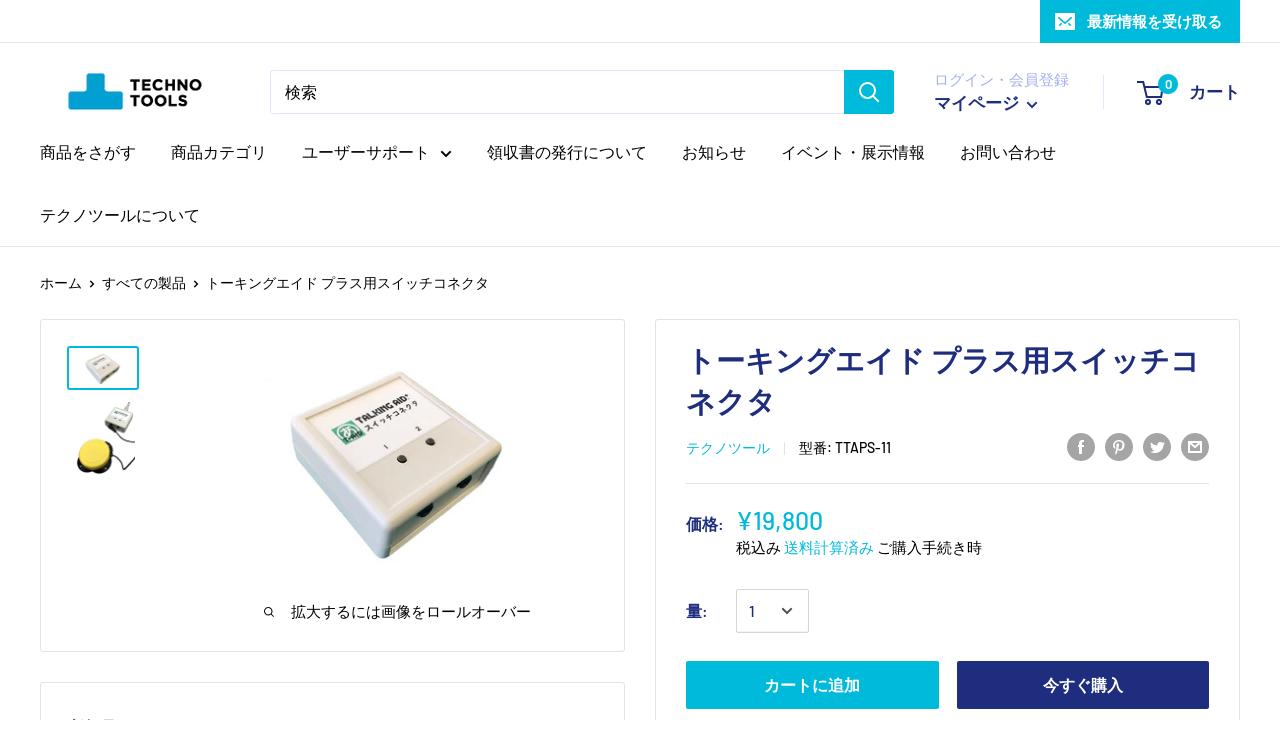

--- FILE ---
content_type: text/html; charset=utf-8
request_url: https://www.at-mall.com/products/talking-aid-plus-sw
body_size: 28235
content:
<!doctype html>

<html class="no-js" lang="ja">
  <head>


    <meta charset="utf-8"> 
    <meta http-equiv="X-UA-Compatible" content="IE=edge,chrome=1">
    <meta name="viewport" content="width=device-width, initial-scale=1.0, height=device-height, minimum-scale=1.0, maximum-scale=1.0">
    <meta name="theme-color" content="#00badb"><title>トーキングエイド プラス用スイッチコネクタ &ndash; at-mall：テクノツール株式会社
</title><meta name="description" content="トーキングエイドプラスを1つまたは2つの外部スイッチで操作できる入力装置です。 トーキングエイドプラスとUSBで接続 押しボタンやPPSスイッチなど最大2つのスイッチを接続可能 トーキングエイドプラスのスリープ状態もスイッチ入力で解除できる 仕様 サイズ 67mm x 67mm x 27mm 重量 約80g スイッチ接続部 Φ3.5mmジャック × 2端子 インターフェース USB 2.0準拠 パッケージ内容 本体、USBケーブル、取扱説明書"><link rel="canonical" href="https://www.at-mall.com/products/talking-aid-plus-sw"><link rel="shortcut icon" href="//www.at-mall.com/cdn/shop/files/logo_favicon_96x96_d889c267-6aff-4c32-8a09-9a474ae9fb83_96x.png?v=1662098994" type="image/png"><link rel="preload" as="style" href="//www.at-mall.com/cdn/shop/t/2/assets/theme.scss.css?v=156395391855482904861759260004">

    <meta property="og:type" content="product">
  <meta property="og:title" content="トーキングエイド プラス用スイッチコネクタ"><meta property="og:image" content="http://www.at-mall.com/cdn/shop/products/ttaps-11_1024x.png?v=1590116163">
    <meta property="og:image:secure_url" content="https://www.at-mall.com/cdn/shop/products/ttaps-11_1024x.png?v=1590116163"><meta property="og:image" content="http://www.at-mall.com/cdn/shop/products/TA_swbox01-915x1024_1024x.png?v=1626849066">
    <meta property="og:image:secure_url" content="https://www.at-mall.com/cdn/shop/products/TA_swbox01-915x1024_1024x.png?v=1626849066"><meta property="product:price:amount" content="19,800">
  <meta property="product:price:currency" content="JPY"><meta property="og:description" content="トーキングエイドプラスを1つまたは2つの外部スイッチで操作できる入力装置です。 トーキングエイドプラスとUSBで接続 押しボタンやPPSスイッチなど最大2つのスイッチを接続可能 トーキングエイドプラスのスリープ状態もスイッチ入力で解除できる 仕様 サイズ 67mm x 67mm x 27mm 重量 約80g スイッチ接続部 Φ3.5mmジャック × 2端子 インターフェース USB 2.0準拠 パッケージ内容 本体、USBケーブル、取扱説明書"><meta property="og:url" content="https://www.at-mall.com/products/talking-aid-plus-sw">
<meta property="og:site_name" content="at-mall：テクノツール株式会社"><meta name="twitter:card" content="summary"><meta name="twitter:title" content="トーキングエイド プラス用スイッチコネクタ">
  <meta name="twitter:description" content="
トーキングエイドプラスを1つまたは2つの外部スイッチで操作できる入力装置です。


トーキングエイドプラスとUSBで接続
押しボタンやPPSスイッチなど最大2つのスイッチを接続可能
トーキングエイドプラスのスリープ状態もスイッチ入力で解除できる

※デモ機のお試しをご希望の方はこちら

※販売業者の方、見積書が必要な方、公費を申請する方はこちらからお問い合わせください。

発送目安：約2週間
 
仕様



 サイズ
67mm x 67mm x 27mm


重量
約80g


スイッチ接続部
Φ3.5mmジャック × 2端子


インターフェース
USB 2.0準拠


パッケージ内容
本体、USBケーブル、取扱説明書



 
取扱説明書">
  <meta name="twitter:image" content="https://www.at-mall.com/cdn/shop/products/ttaps-11_600x600_crop_center.png?v=1590116163">
<link rel="preconnect" href="//fonts.shopifycdn.com">
    <link rel="dns-prefetch" href="//productreviews.shopifycdn.com">
    <link rel="dns-prefetch" href="//maps.googleapis.com">
    <link rel="dns-prefetch" href="//maps.gstatic.com">

    <script>window.performance && window.performance.mark && window.performance.mark('shopify.content_for_header.start');</script><meta id="shopify-digital-wallet" name="shopify-digital-wallet" content="/37868011565/digital_wallets/dialog">
<link rel="alternate" type="application/json+oembed" href="https://www.at-mall.com/products/talking-aid-plus-sw.oembed">
<script async="async" src="/checkouts/internal/preloads.js?locale=ja-JP"></script>
<script id="shopify-features" type="application/json">{"accessToken":"269d6caee46bd04eda1327aca1292642","betas":["rich-media-storefront-analytics"],"domain":"www.at-mall.com","predictiveSearch":false,"shopId":37868011565,"locale":"ja"}</script>
<script>var Shopify = Shopify || {};
Shopify.shop = "technotools-mall.myshopify.com";
Shopify.locale = "ja";
Shopify.currency = {"active":"JPY","rate":"1.0"};
Shopify.country = "JP";
Shopify.theme = {"name":"Warehouse","id":97637236781,"schema_name":"Warehouse","schema_version":"1.8.2","theme_store_id":871,"role":"main"};
Shopify.theme.handle = "null";
Shopify.theme.style = {"id":null,"handle":null};
Shopify.cdnHost = "www.at-mall.com/cdn";
Shopify.routes = Shopify.routes || {};
Shopify.routes.root = "/";</script>
<script type="module">!function(o){(o.Shopify=o.Shopify||{}).modules=!0}(window);</script>
<script>!function(o){function n(){var o=[];function n(){o.push(Array.prototype.slice.apply(arguments))}return n.q=o,n}var t=o.Shopify=o.Shopify||{};t.loadFeatures=n(),t.autoloadFeatures=n()}(window);</script>
<script id="shop-js-analytics" type="application/json">{"pageType":"product"}</script>
<script defer="defer" async type="module" src="//www.at-mall.com/cdn/shopifycloud/shop-js/modules/v2/client.init-shop-cart-sync_PyU3Cxph.ja.esm.js"></script>
<script defer="defer" async type="module" src="//www.at-mall.com/cdn/shopifycloud/shop-js/modules/v2/chunk.common_3XpQ5sgE.esm.js"></script>
<script type="module">
  await import("//www.at-mall.com/cdn/shopifycloud/shop-js/modules/v2/client.init-shop-cart-sync_PyU3Cxph.ja.esm.js");
await import("//www.at-mall.com/cdn/shopifycloud/shop-js/modules/v2/chunk.common_3XpQ5sgE.esm.js");

  window.Shopify.SignInWithShop?.initShopCartSync?.({"fedCMEnabled":true,"windoidEnabled":true});

</script>
<script id="__st">var __st={"a":37868011565,"offset":32400,"reqid":"122367c2-a030-4e7e-8aac-6065311e0bc0-1768883206","pageurl":"www.at-mall.com\/products\/talking-aid-plus-sw","u":"36b4c3958a7b","p":"product","rtyp":"product","rid":5051164950573};</script>
<script>window.ShopifyPaypalV4VisibilityTracking = true;</script>
<script id="captcha-bootstrap">!function(){'use strict';const t='contact',e='account',n='new_comment',o=[[t,t],['blogs',n],['comments',n],[t,'customer']],c=[[e,'customer_login'],[e,'guest_login'],[e,'recover_customer_password'],[e,'create_customer']],r=t=>t.map((([t,e])=>`form[action*='/${t}']:not([data-nocaptcha='true']) input[name='form_type'][value='${e}']`)).join(','),a=t=>()=>t?[...document.querySelectorAll(t)].map((t=>t.form)):[];function s(){const t=[...o],e=r(t);return a(e)}const i='password',u='form_key',d=['recaptcha-v3-token','g-recaptcha-response','h-captcha-response',i],f=()=>{try{return window.sessionStorage}catch{return}},m='__shopify_v',_=t=>t.elements[u];function p(t,e,n=!1){try{const o=window.sessionStorage,c=JSON.parse(o.getItem(e)),{data:r}=function(t){const{data:e,action:n}=t;return t[m]||n?{data:e,action:n}:{data:t,action:n}}(c);for(const[e,n]of Object.entries(r))t.elements[e]&&(t.elements[e].value=n);n&&o.removeItem(e)}catch(o){console.error('form repopulation failed',{error:o})}}const l='form_type',E='cptcha';function T(t){t.dataset[E]=!0}const w=window,h=w.document,L='Shopify',v='ce_forms',y='captcha';let A=!1;((t,e)=>{const n=(g='f06e6c50-85a8-45c8-87d0-21a2b65856fe',I='https://cdn.shopify.com/shopifycloud/storefront-forms-hcaptcha/ce_storefront_forms_captcha_hcaptcha.v1.5.2.iife.js',D={infoText:'hCaptchaによる保護',privacyText:'プライバシー',termsText:'利用規約'},(t,e,n)=>{const o=w[L][v],c=o.bindForm;if(c)return c(t,g,e,D).then(n);var r;o.q.push([[t,g,e,D],n]),r=I,A||(h.body.append(Object.assign(h.createElement('script'),{id:'captcha-provider',async:!0,src:r})),A=!0)});var g,I,D;w[L]=w[L]||{},w[L][v]=w[L][v]||{},w[L][v].q=[],w[L][y]=w[L][y]||{},w[L][y].protect=function(t,e){n(t,void 0,e),T(t)},Object.freeze(w[L][y]),function(t,e,n,w,h,L){const[v,y,A,g]=function(t,e,n){const i=e?o:[],u=t?c:[],d=[...i,...u],f=r(d),m=r(i),_=r(d.filter((([t,e])=>n.includes(e))));return[a(f),a(m),a(_),s()]}(w,h,L),I=t=>{const e=t.target;return e instanceof HTMLFormElement?e:e&&e.form},D=t=>v().includes(t);t.addEventListener('submit',(t=>{const e=I(t);if(!e)return;const n=D(e)&&!e.dataset.hcaptchaBound&&!e.dataset.recaptchaBound,o=_(e),c=g().includes(e)&&(!o||!o.value);(n||c)&&t.preventDefault(),c&&!n&&(function(t){try{if(!f())return;!function(t){const e=f();if(!e)return;const n=_(t);if(!n)return;const o=n.value;o&&e.removeItem(o)}(t);const e=Array.from(Array(32),(()=>Math.random().toString(36)[2])).join('');!function(t,e){_(t)||t.append(Object.assign(document.createElement('input'),{type:'hidden',name:u})),t.elements[u].value=e}(t,e),function(t,e){const n=f();if(!n)return;const o=[...t.querySelectorAll(`input[type='${i}']`)].map((({name:t})=>t)),c=[...d,...o],r={};for(const[a,s]of new FormData(t).entries())c.includes(a)||(r[a]=s);n.setItem(e,JSON.stringify({[m]:1,action:t.action,data:r}))}(t,e)}catch(e){console.error('failed to persist form',e)}}(e),e.submit())}));const S=(t,e)=>{t&&!t.dataset[E]&&(n(t,e.some((e=>e===t))),T(t))};for(const o of['focusin','change'])t.addEventListener(o,(t=>{const e=I(t);D(e)&&S(e,y())}));const B=e.get('form_key'),M=e.get(l),P=B&&M;t.addEventListener('DOMContentLoaded',(()=>{const t=y();if(P)for(const e of t)e.elements[l].value===M&&p(e,B);[...new Set([...A(),...v().filter((t=>'true'===t.dataset.shopifyCaptcha))])].forEach((e=>S(e,t)))}))}(h,new URLSearchParams(w.location.search),n,t,e,['guest_login'])})(!0,!1)}();</script>
<script integrity="sha256-4kQ18oKyAcykRKYeNunJcIwy7WH5gtpwJnB7kiuLZ1E=" data-source-attribution="shopify.loadfeatures" defer="defer" src="//www.at-mall.com/cdn/shopifycloud/storefront/assets/storefront/load_feature-a0a9edcb.js" crossorigin="anonymous"></script>
<script data-source-attribution="shopify.dynamic_checkout.dynamic.init">var Shopify=Shopify||{};Shopify.PaymentButton=Shopify.PaymentButton||{isStorefrontPortableWallets:!0,init:function(){window.Shopify.PaymentButton.init=function(){};var t=document.createElement("script");t.src="https://www.at-mall.com/cdn/shopifycloud/portable-wallets/latest/portable-wallets.ja.js",t.type="module",document.head.appendChild(t)}};
</script>
<script data-source-attribution="shopify.dynamic_checkout.buyer_consent">
  function portableWalletsHideBuyerConsent(e){var t=document.getElementById("shopify-buyer-consent"),n=document.getElementById("shopify-subscription-policy-button");t&&n&&(t.classList.add("hidden"),t.setAttribute("aria-hidden","true"),n.removeEventListener("click",e))}function portableWalletsShowBuyerConsent(e){var t=document.getElementById("shopify-buyer-consent"),n=document.getElementById("shopify-subscription-policy-button");t&&n&&(t.classList.remove("hidden"),t.removeAttribute("aria-hidden"),n.addEventListener("click",e))}window.Shopify?.PaymentButton&&(window.Shopify.PaymentButton.hideBuyerConsent=portableWalletsHideBuyerConsent,window.Shopify.PaymentButton.showBuyerConsent=portableWalletsShowBuyerConsent);
</script>
<script>
  function portableWalletsCleanup(e){e&&e.src&&console.error("Failed to load portable wallets script "+e.src);var t=document.querySelectorAll("shopify-accelerated-checkout .shopify-payment-button__skeleton, shopify-accelerated-checkout-cart .wallet-cart-button__skeleton"),e=document.getElementById("shopify-buyer-consent");for(let e=0;e<t.length;e++)t[e].remove();e&&e.remove()}function portableWalletsNotLoadedAsModule(e){e instanceof ErrorEvent&&"string"==typeof e.message&&e.message.includes("import.meta")&&"string"==typeof e.filename&&e.filename.includes("portable-wallets")&&(window.removeEventListener("error",portableWalletsNotLoadedAsModule),window.Shopify.PaymentButton.failedToLoad=e,"loading"===document.readyState?document.addEventListener("DOMContentLoaded",window.Shopify.PaymentButton.init):window.Shopify.PaymentButton.init())}window.addEventListener("error",portableWalletsNotLoadedAsModule);
</script>

<script type="module" src="https://www.at-mall.com/cdn/shopifycloud/portable-wallets/latest/portable-wallets.ja.js" onError="portableWalletsCleanup(this)" crossorigin="anonymous"></script>
<script nomodule>
  document.addEventListener("DOMContentLoaded", portableWalletsCleanup);
</script>

<link id="shopify-accelerated-checkout-styles" rel="stylesheet" media="screen" href="https://www.at-mall.com/cdn/shopifycloud/portable-wallets/latest/accelerated-checkout-backwards-compat.css" crossorigin="anonymous">
<style id="shopify-accelerated-checkout-cart">
        #shopify-buyer-consent {
  margin-top: 1em;
  display: inline-block;
  width: 100%;
}

#shopify-buyer-consent.hidden {
  display: none;
}

#shopify-subscription-policy-button {
  background: none;
  border: none;
  padding: 0;
  text-decoration: underline;
  font-size: inherit;
  cursor: pointer;
}

#shopify-subscription-policy-button::before {
  box-shadow: none;
}

      </style>

<script>window.performance && window.performance.mark && window.performance.mark('shopify.content_for_header.end');</script>

    
  <script type="application/ld+json">
  {
    "@context": "http://schema.org",
    "@type": "Product",
    "offers": [{
          "@type": "Offer",
          "name": "Default Title",
          "availability":"https://schema.org/InStock",
          "price": 19800.0,
          "priceCurrency": "JPY",
          "priceValidUntil": "2026-01-30","sku": "TTAPS-11","url": "/products/talking-aid-plus-sw/products/talking-aid-plus-sw?variant=34436240539693"
        }
],
    "brand": {
      "name": "テクノツール"
    },
    "name": "トーキングエイド プラス用スイッチコネクタ",
    "description": "\nトーキングエイドプラスを1つまたは2つの外部スイッチで操作できる入力装置です。\n\n\nトーキングエイドプラスとUSBで接続\n押しボタンやPPSスイッチなど最大2つのスイッチを接続可能\nトーキングエイドプラスのスリープ状態もスイッチ入力で解除できる\n\n※デモ機のお試しをご希望の方はこちら\n\n※販売業者の方、見積書が必要な方、公費を申請する方はこちらからお問い合わせください。\n\n発送目安：約2週間\n \n仕様\n\n\n\n サイズ\n67mm x 67mm x 27mm\n\n\n重量\n約80g\n\n\nスイッチ接続部\nΦ3.5mmジャック × 2端子\n\n\nインターフェース\nUSB 2.0準拠\n\n\nパッケージ内容\n本体、USBケーブル、取扱説明書\n\n\n\n \n取扱説明書",
    "category": "インターフェースデバイス",
    "url": "/products/talking-aid-plus-sw/products/talking-aid-plus-sw",
    "sku": "TTAPS-11",
    "image": {
      "@type": "ImageObject",
      "url": "https://www.at-mall.com/cdn/shop/products/ttaps-11_1024x.png?v=1590116163",
      "image": "https://www.at-mall.com/cdn/shop/products/ttaps-11_1024x.png?v=1590116163",
      "name": "トーキングエイド プラス用スイッチコネクタ",
      "width": "1024",
      "height": "1024"
    }
  }
  </script>



  <script type="application/ld+json">
  {
    "@context": "http://schema.org",
    "@type": "BreadcrumbList",
  "itemListElement": [{
      "@type": "ListItem",
      "position": 1,
      "name": "ホーム",
      "item": "https://www.at-mall.com"
    },{
          "@type": "ListItem",
          "position": 2,
          "name": "トーキングエイド プラス用スイッチコネクタ",
          "item": "https://www.at-mall.com/products/talking-aid-plus-sw"
        }]
  }
  </script>


    <script>
      // This allows to expose several variables to the global scope, to be used in scripts
      window.theme = {
        pageType: "product",
        cartCount: 0,
        moneyFormat: "¥{{amount_no_decimals}}",
        moneyWithCurrencyFormat: "¥{{amount_no_decimals}} JPY",
        showDiscount: false,
        discountMode: "saving",
        searchMode: "product,article,page",
        cartType: "drawer"
      };

      window.routes = {
        rootUrl: "\/",
        cartUrl: "\/cart",
        cartAddUrl: "\/cart\/add",
        cartChangeUrl: "\/cart\/change",
        searchUrl: "\/search",
        productRecommendationsUrl: "\/recommendations\/products"
      };

      window.languages = {
        collectionOnSaleLabel: "{{savings}}セーブ",
        productFormUnavailable: "利用できません",
        productFormAddToCart: "カートに追加",
        productFormSoldOut: "完売",
        shippingEstimatorNoResults: "住所への配送が見つかりませんでした。",
        shippingEstimatorOneResult: "住所には1つの配送料金があります：",
        shippingEstimatorMultipleResults: "住所には{{count}}の送料があります：",
        shippingEstimatorErrors: "いくつかのエラーがあります："
      };

      window.lazySizesConfig = {
        loadHidden: false,
        hFac: 0.8,
        expFactor: 3,
        customMedia: {
          '--phone': '(max-width: 640px)',
          '--tablet': '(min-width: 641px) and (max-width: 1023px)',
          '--lap': '(min-width: 1024px)'
        }
      };

      document.documentElement.className = document.documentElement.className.replace('no-js', 'js');
    </script>

    <script src="//www.at-mall.com/cdn/shop/t/2/assets/lazysizes.min.js?v=38423348123636194381586505615" async></script><script src="//polyfill-fastly.net/v3/polyfill.min.js?unknown=polyfill&features=fetch,Element.prototype.closest,Element.prototype.matches,Element.prototype.remove,Element.prototype.classList,Array.prototype.includes,Array.prototype.fill,String.prototype.includes,String.prototype.padStart,Object.assign,CustomEvent,Intl,URL,DOMTokenList,IntersectionObserver,IntersectionObserverEntry" defer></script>
    <script src="//www.at-mall.com/cdn/shop/t/2/assets/libs.min.js?v=141095812039519903031586505614" defer></script>
    <script src="//www.at-mall.com/cdn/shop/t/2/assets/theme.min.js?v=136109282511134679311586505619" defer></script>
    <script src="//www.at-mall.com/cdn/shop/t/2/assets/custom.js?v=90373254691674712701586505617" defer></script>

    <link rel="stylesheet" href="//www.at-mall.com/cdn/shop/t/2/assets/theme.scss.css?v=156395391855482904861759260004">

    <script>
      (function () {
        window.onpageshow = function() {
          // We force re-freshing the cart content onpageshow, as most browsers will serve a cache copy when hitting the
          // back button, which cause staled data
          document.documentElement.dispatchEvent(new CustomEvent('cart:refresh', {
            bubbles: true
          }));
        };
      })();
    </script>
  	<link href="//www.at-mall.com/cdn/shop/t/2/assets/globorequestforquote.css?v=34900564615876667551591059153" rel="stylesheet" type="text/css" media="all" /><script src="//www.at-mall.com/cdn/shop/t/2/assets/globorequestforquote_params.js?v=169449468352423487581591060755" type="text/javascript"></script><style>
    .rfq-btn{
        background: ;
        color: ;
        font-size: px;
    }
</style>
<script type="text/javascript">
    var GRFQConfigs = GRFQConfigs || {};
    GRFQConfigs.customer = {
        'id': '',
        'email': '',
        'name': ''
    };
    GRFQConfigs.product = {"id":5051164950573,"title":"トーキングエイド プラス用スイッチコネクタ","handle":"talking-aid-plus-sw","description":"\u003ch5\u003e\n\u003ca title=\"トーキングエイドプラスのページ\" href=\"https:\/\/www.at-mall.com\/products\/talking-aid-plus\" style=\"font-size: 0.875rem;\" target=\"_blank\"\u003eトーキングエイドプラス\u003c\/a\u003e\u003cspan style=\"font-size: 0.875rem;\"\u003eを1つまたは2つの外部スイッチで操作できる入力装置です。\u003c\/span\u003e\u003cbr\u003e\n\u003c\/h5\u003e\n\u003cul\u003e\n\u003cli\u003eトーキングエイドプラスとUSBで接続\u003c\/li\u003e\n\u003cli\u003e押しボタンやPPSスイッチなど最大2つのスイッチを接続可能\u003c\/li\u003e\n\u003cli\u003eトーキングエイドプラスのスリープ状態もスイッチ入力で解除できる\u003c\/li\u003e\n\u003c\/ul\u003e\n\u003cp\u003e\u003ca href=\"https:\/\/ttools.co.jp\/contact\/demo\/\"\u003e\u003cstrong style=\"font-size: 0.875rem;\"\u003e※デモ機のお試しをご希望の方はこちら\u003c\/strong\u003e\u003c\/a\u003e\u003cbr\u003e\u003c\/p\u003e\n\u003ch4\u003e\n\u003cstrong style=\"font-size: 0.875rem;\"\u003e\u003cspan style=\"color: #00aaff;\"\u003e\u003ca rel=\"noopener\" title=\"お問い合わせページ\" href=\"https:\/\/www.ttools.co.jp\/request\/index.html\" style=\"color: #00aaff;\" target=\"_blank\"\u003e※販売業者の方、見積書が必要な方、公費を申請する方はこちらからお問い合わせください。\u003c\/a\u003e\u003c\/span\u003e\u003c\/strong\u003e\u003cbr\u003e\n\u003c\/h4\u003e\n\u003cp\u003e\u003cstrong\u003e\u003cspan style=\"color: #00aaff;\"\u003e\u003cspan style=\"color: #ff2a00; font-size: 0.875rem;\"\u003e発送目安：約2週間\u003c\/span\u003e\u003c\/span\u003e\u003c\/strong\u003e\u003c\/p\u003e\n\u003cp\u003e \u003c\/p\u003e\n\u003ch1\u003e仕様\u003c\/h1\u003e\n\u003ctable width=\"100%\"\u003e\n\u003ctbody\u003e\n\u003ctr\u003e\n\u003ctd style=\"width: 27.0455%;\"\u003e サイズ\u003c\/td\u003e\n\u003ctd style=\"width: 70.2322%;\"\u003e\u003cspan\u003e67mm x 67mm x 27mm\u003c\/span\u003e\u003c\/td\u003e\n\u003c\/tr\u003e\n\u003ctr\u003e\n\u003ctd style=\"width: 27.0455%;\"\u003e重量\u003c\/td\u003e\n\u003ctd style=\"width: 70.2322%;\"\u003e約80g\u003c\/td\u003e\n\u003c\/tr\u003e\n\u003ctr\u003e\n\u003ctd style=\"width: 27.0455%;\"\u003eスイッチ接続部\u003c\/td\u003e\n\u003ctd style=\"width: 70.2322%;\"\u003e\u003cspan\u003eΦ3.5mmジャック × 2端子\u003c\/span\u003e\u003c\/td\u003e\n\u003c\/tr\u003e\n\u003ctr\u003e\n\u003ctd style=\"width: 27.0455%;\"\u003eインターフェース\u003c\/td\u003e\n\u003ctd style=\"width: 70.2322%;\"\u003e\u003cspan\u003eUSB 2.0準拠\u003c\/span\u003e\u003c\/td\u003e\n\u003c\/tr\u003e\n\u003ctr\u003e\n\u003ctd style=\"width: 27.0455%;\"\u003eパッケージ内容\u003c\/td\u003e\n\u003ctd style=\"width: 70.2322%;\"\u003e\u003cspan\u003e本体、USBケーブル、取扱説明書\u003c\/span\u003e\u003c\/td\u003e\n\u003c\/tr\u003e\n\u003c\/tbody\u003e\n\u003c\/table\u003e\n\u003cp\u003e \u003c\/p\u003e\n\u003cp\u003e\u003ca title=\"トーキングエイドプラス\" href=\"https:\/\/www.dropbox.com\/scl\/fo\/3zwb1xivx50oc9py3ch29\/h?dl=0\u0026amp;rlkey=czk6olrdo1fbqwrt2zeh3z7k7\" target=\"_blank\"\u003e取扱説明書\u003c\/a\u003e\u003c\/p\u003e","published_at":"2023-04-03T09:53:12+09:00","created_at":"2020-05-22T11:56:01+09:00","vendor":"テクノツール","type":"インターフェースデバイス","tags":["USB","スイッチインターフェース","トーキングエイド"],"price":1980000,"price_min":1980000,"price_max":1980000,"available":true,"price_varies":false,"compare_at_price":null,"compare_at_price_min":0,"compare_at_price_max":0,"compare_at_price_varies":false,"variants":[{"id":34436240539693,"title":"Default Title","option1":"Default Title","option2":null,"option3":null,"sku":"TTAPS-11","requires_shipping":true,"taxable":true,"featured_image":null,"available":true,"name":"トーキングエイド プラス用スイッチコネクタ","public_title":null,"options":["Default Title"],"price":1980000,"weight":100,"compare_at_price":null,"inventory_management":"shopify","barcode":"","requires_selling_plan":false,"selling_plan_allocations":[]}],"images":["\/\/www.at-mall.com\/cdn\/shop\/products\/ttaps-11.png?v=1590116163","\/\/www.at-mall.com\/cdn\/shop\/products\/TA_swbox01-915x1024.png?v=1626849066"],"featured_image":"\/\/www.at-mall.com\/cdn\/shop\/products\/ttaps-11.png?v=1590116163","options":["Title"],"media":[{"alt":null,"id":8879599910957,"position":1,"preview_image":{"aspect_ratio":1.776,"height":500,"width":888,"src":"\/\/www.at-mall.com\/cdn\/shop\/products\/ttaps-11.png?v=1590116163"},"aspect_ratio":1.776,"height":500,"media_type":"image","src":"\/\/www.at-mall.com\/cdn\/shop\/products\/ttaps-11.png?v=1590116163","width":888},{"alt":null,"id":20722577211437,"position":2,"preview_image":{"aspect_ratio":0.894,"height":1024,"width":915,"src":"\/\/www.at-mall.com\/cdn\/shop\/products\/TA_swbox01-915x1024.png?v=1626849066"},"aspect_ratio":0.894,"height":1024,"media_type":"image","src":"\/\/www.at-mall.com\/cdn\/shop\/products\/TA_swbox01-915x1024.png?v=1626849066","width":915}],"requires_selling_plan":false,"selling_plan_groups":[],"content":"\u003ch5\u003e\n\u003ca title=\"トーキングエイドプラスのページ\" href=\"https:\/\/www.at-mall.com\/products\/talking-aid-plus\" style=\"font-size: 0.875rem;\" target=\"_blank\"\u003eトーキングエイドプラス\u003c\/a\u003e\u003cspan style=\"font-size: 0.875rem;\"\u003eを1つまたは2つの外部スイッチで操作できる入力装置です。\u003c\/span\u003e\u003cbr\u003e\n\u003c\/h5\u003e\n\u003cul\u003e\n\u003cli\u003eトーキングエイドプラスとUSBで接続\u003c\/li\u003e\n\u003cli\u003e押しボタンやPPSスイッチなど最大2つのスイッチを接続可能\u003c\/li\u003e\n\u003cli\u003eトーキングエイドプラスのスリープ状態もスイッチ入力で解除できる\u003c\/li\u003e\n\u003c\/ul\u003e\n\u003cp\u003e\u003ca href=\"https:\/\/ttools.co.jp\/contact\/demo\/\"\u003e\u003cstrong style=\"font-size: 0.875rem;\"\u003e※デモ機のお試しをご希望の方はこちら\u003c\/strong\u003e\u003c\/a\u003e\u003cbr\u003e\u003c\/p\u003e\n\u003ch4\u003e\n\u003cstrong style=\"font-size: 0.875rem;\"\u003e\u003cspan style=\"color: #00aaff;\"\u003e\u003ca rel=\"noopener\" title=\"お問い合わせページ\" href=\"https:\/\/www.ttools.co.jp\/request\/index.html\" style=\"color: #00aaff;\" target=\"_blank\"\u003e※販売業者の方、見積書が必要な方、公費を申請する方はこちらからお問い合わせください。\u003c\/a\u003e\u003c\/span\u003e\u003c\/strong\u003e\u003cbr\u003e\n\u003c\/h4\u003e\n\u003cp\u003e\u003cstrong\u003e\u003cspan style=\"color: #00aaff;\"\u003e\u003cspan style=\"color: #ff2a00; font-size: 0.875rem;\"\u003e発送目安：約2週間\u003c\/span\u003e\u003c\/span\u003e\u003c\/strong\u003e\u003c\/p\u003e\n\u003cp\u003e \u003c\/p\u003e\n\u003ch1\u003e仕様\u003c\/h1\u003e\n\u003ctable width=\"100%\"\u003e\n\u003ctbody\u003e\n\u003ctr\u003e\n\u003ctd style=\"width: 27.0455%;\"\u003e サイズ\u003c\/td\u003e\n\u003ctd style=\"width: 70.2322%;\"\u003e\u003cspan\u003e67mm x 67mm x 27mm\u003c\/span\u003e\u003c\/td\u003e\n\u003c\/tr\u003e\n\u003ctr\u003e\n\u003ctd style=\"width: 27.0455%;\"\u003e重量\u003c\/td\u003e\n\u003ctd style=\"width: 70.2322%;\"\u003e約80g\u003c\/td\u003e\n\u003c\/tr\u003e\n\u003ctr\u003e\n\u003ctd style=\"width: 27.0455%;\"\u003eスイッチ接続部\u003c\/td\u003e\n\u003ctd style=\"width: 70.2322%;\"\u003e\u003cspan\u003eΦ3.5mmジャック × 2端子\u003c\/span\u003e\u003c\/td\u003e\n\u003c\/tr\u003e\n\u003ctr\u003e\n\u003ctd style=\"width: 27.0455%;\"\u003eインターフェース\u003c\/td\u003e\n\u003ctd style=\"width: 70.2322%;\"\u003e\u003cspan\u003eUSB 2.0準拠\u003c\/span\u003e\u003c\/td\u003e\n\u003c\/tr\u003e\n\u003ctr\u003e\n\u003ctd style=\"width: 27.0455%;\"\u003eパッケージ内容\u003c\/td\u003e\n\u003ctd style=\"width: 70.2322%;\"\u003e\u003cspan\u003e本体、USBケーブル、取扱説明書\u003c\/span\u003e\u003c\/td\u003e\n\u003c\/tr\u003e\n\u003c\/tbody\u003e\n\u003c\/table\u003e\n\u003cp\u003e \u003c\/p\u003e\n\u003cp\u003e\u003ca title=\"トーキングエイドプラス\" href=\"https:\/\/www.dropbox.com\/scl\/fo\/3zwb1xivx50oc9py3ch29\/h?dl=0\u0026amp;rlkey=czk6olrdo1fbqwrt2zeh3z7k7\" target=\"_blank\"\u003e取扱説明書\u003c\/a\u003e\u003c\/p\u003e"};
            GRFQConfigs.product.selected_or_first_available_variant = {"id":34436240539693,"title":"Default Title","option1":"Default Title","option2":null,"option3":null,"sku":"TTAPS-11","requires_shipping":true,"taxable":true,"featured_image":null,"available":true,"name":"トーキングエイド プラス用スイッチコネクタ","public_title":null,"options":["Default Title"],"price":1980000,"weight":100,"compare_at_price":null,"inventory_management":"shopify","barcode":"","requires_selling_plan":false,"selling_plan_allocations":[]}        </script>
<script type="text/javascript" src="//www.at-mall.com/cdn/shop/t/2/assets/globorequestforquote.js?v=7183234929552230081591059154" defer="defer"></script>
    <script> 
        if(typeof GRFQConfigs.product['collection'] === 'undefined') 
            GRFQConfigs.product['collection'] = []; 
        GRFQConfigs.product['collection'].push('190641799213'); 
    </script> 
    <script> 
        if(typeof GRFQConfigs.product['collection'] === 'undefined') 
            GRFQConfigs.product['collection'] = []; 
        GRFQConfigs.product['collection'].push('190641537069'); 
    </script> 
    <script> 
        if(typeof GRFQConfigs.product['collection'] === 'undefined') 
            GRFQConfigs.product['collection'] = []; 
        GRFQConfigs.product['collection'].push('272542826541'); 
    </script> 
    <script> 
        if(typeof GRFQConfigs.product['collection'] === 'undefined') 
            GRFQConfigs.product['collection'] = []; 
        GRFQConfigs.product['collection'].push('197932089389'); 
    </script> 


<!-- GSSTART CFP code start. Do not change -->
<script type="text/javascript"> gsProductId = "5051164950573"; gsCustomerId = ""; gsShopName = "technotools-mall.myshopify.com";   gsProductName = "トーキングエイド プラス用スイッチコネクタ";
  gsProductHandle = "talking-aid-plus-sw"; gsProductPrice = "1980000";  gsProductImage = "//www.at-mall.com/cdn/shop/products/ttaps-11_small.png?v=1590116163"; </script><script type="text/javascript" charset="utf-8" src="https://gravity-software.com/js/shopify/cfp_refactored18625.js?v=gs2e94a3e4bc74314c22f1975f7f0d03e3"></script> <link rel="stylesheet" href="https://gravity-software.com/js/shopify/jqueryui/jquery-uinew.min18625.css?v=gs2e94a3e4bc74314c22f1975f7f0d03e3"/> 
<!-- CFP code end. Do not change GSEND --><link href="https://monorail-edge.shopifysvc.com" rel="dns-prefetch">
<script>(function(){if ("sendBeacon" in navigator && "performance" in window) {try {var session_token_from_headers = performance.getEntriesByType('navigation')[0].serverTiming.find(x => x.name == '_s').description;} catch {var session_token_from_headers = undefined;}var session_cookie_matches = document.cookie.match(/_shopify_s=([^;]*)/);var session_token_from_cookie = session_cookie_matches && session_cookie_matches.length === 2 ? session_cookie_matches[1] : "";var session_token = session_token_from_headers || session_token_from_cookie || "";function handle_abandonment_event(e) {var entries = performance.getEntries().filter(function(entry) {return /monorail-edge.shopifysvc.com/.test(entry.name);});if (!window.abandonment_tracked && entries.length === 0) {window.abandonment_tracked = true;var currentMs = Date.now();var navigation_start = performance.timing.navigationStart;var payload = {shop_id: 37868011565,url: window.location.href,navigation_start,duration: currentMs - navigation_start,session_token,page_type: "product"};window.navigator.sendBeacon("https://monorail-edge.shopifysvc.com/v1/produce", JSON.stringify({schema_id: "online_store_buyer_site_abandonment/1.1",payload: payload,metadata: {event_created_at_ms: currentMs,event_sent_at_ms: currentMs}}));}}window.addEventListener('pagehide', handle_abandonment_event);}}());</script>
<script id="web-pixels-manager-setup">(function e(e,d,r,n,o){if(void 0===o&&(o={}),!Boolean(null===(a=null===(i=window.Shopify)||void 0===i?void 0:i.analytics)||void 0===a?void 0:a.replayQueue)){var i,a;window.Shopify=window.Shopify||{};var t=window.Shopify;t.analytics=t.analytics||{};var s=t.analytics;s.replayQueue=[],s.publish=function(e,d,r){return s.replayQueue.push([e,d,r]),!0};try{self.performance.mark("wpm:start")}catch(e){}var l=function(){var e={modern:/Edge?\/(1{2}[4-9]|1[2-9]\d|[2-9]\d{2}|\d{4,})\.\d+(\.\d+|)|Firefox\/(1{2}[4-9]|1[2-9]\d|[2-9]\d{2}|\d{4,})\.\d+(\.\d+|)|Chrom(ium|e)\/(9{2}|\d{3,})\.\d+(\.\d+|)|(Maci|X1{2}).+ Version\/(15\.\d+|(1[6-9]|[2-9]\d|\d{3,})\.\d+)([,.]\d+|)( \(\w+\)|)( Mobile\/\w+|) Safari\/|Chrome.+OPR\/(9{2}|\d{3,})\.\d+\.\d+|(CPU[ +]OS|iPhone[ +]OS|CPU[ +]iPhone|CPU IPhone OS|CPU iPad OS)[ +]+(15[._]\d+|(1[6-9]|[2-9]\d|\d{3,})[._]\d+)([._]\d+|)|Android:?[ /-](13[3-9]|1[4-9]\d|[2-9]\d{2}|\d{4,})(\.\d+|)(\.\d+|)|Android.+Firefox\/(13[5-9]|1[4-9]\d|[2-9]\d{2}|\d{4,})\.\d+(\.\d+|)|Android.+Chrom(ium|e)\/(13[3-9]|1[4-9]\d|[2-9]\d{2}|\d{4,})\.\d+(\.\d+|)|SamsungBrowser\/([2-9]\d|\d{3,})\.\d+/,legacy:/Edge?\/(1[6-9]|[2-9]\d|\d{3,})\.\d+(\.\d+|)|Firefox\/(5[4-9]|[6-9]\d|\d{3,})\.\d+(\.\d+|)|Chrom(ium|e)\/(5[1-9]|[6-9]\d|\d{3,})\.\d+(\.\d+|)([\d.]+$|.*Safari\/(?![\d.]+ Edge\/[\d.]+$))|(Maci|X1{2}).+ Version\/(10\.\d+|(1[1-9]|[2-9]\d|\d{3,})\.\d+)([,.]\d+|)( \(\w+\)|)( Mobile\/\w+|) Safari\/|Chrome.+OPR\/(3[89]|[4-9]\d|\d{3,})\.\d+\.\d+|(CPU[ +]OS|iPhone[ +]OS|CPU[ +]iPhone|CPU IPhone OS|CPU iPad OS)[ +]+(10[._]\d+|(1[1-9]|[2-9]\d|\d{3,})[._]\d+)([._]\d+|)|Android:?[ /-](13[3-9]|1[4-9]\d|[2-9]\d{2}|\d{4,})(\.\d+|)(\.\d+|)|Mobile Safari.+OPR\/([89]\d|\d{3,})\.\d+\.\d+|Android.+Firefox\/(13[5-9]|1[4-9]\d|[2-9]\d{2}|\d{4,})\.\d+(\.\d+|)|Android.+Chrom(ium|e)\/(13[3-9]|1[4-9]\d|[2-9]\d{2}|\d{4,})\.\d+(\.\d+|)|Android.+(UC? ?Browser|UCWEB|U3)[ /]?(15\.([5-9]|\d{2,})|(1[6-9]|[2-9]\d|\d{3,})\.\d+)\.\d+|SamsungBrowser\/(5\.\d+|([6-9]|\d{2,})\.\d+)|Android.+MQ{2}Browser\/(14(\.(9|\d{2,})|)|(1[5-9]|[2-9]\d|\d{3,})(\.\d+|))(\.\d+|)|K[Aa][Ii]OS\/(3\.\d+|([4-9]|\d{2,})\.\d+)(\.\d+|)/},d=e.modern,r=e.legacy,n=navigator.userAgent;return n.match(d)?"modern":n.match(r)?"legacy":"unknown"}(),u="modern"===l?"modern":"legacy",c=(null!=n?n:{modern:"",legacy:""})[u],f=function(e){return[e.baseUrl,"/wpm","/b",e.hashVersion,"modern"===e.buildTarget?"m":"l",".js"].join("")}({baseUrl:d,hashVersion:r,buildTarget:u}),m=function(e){var d=e.version,r=e.bundleTarget,n=e.surface,o=e.pageUrl,i=e.monorailEndpoint;return{emit:function(e){var a=e.status,t=e.errorMsg,s=(new Date).getTime(),l=JSON.stringify({metadata:{event_sent_at_ms:s},events:[{schema_id:"web_pixels_manager_load/3.1",payload:{version:d,bundle_target:r,page_url:o,status:a,surface:n,error_msg:t},metadata:{event_created_at_ms:s}}]});if(!i)return console&&console.warn&&console.warn("[Web Pixels Manager] No Monorail endpoint provided, skipping logging."),!1;try{return self.navigator.sendBeacon.bind(self.navigator)(i,l)}catch(e){}var u=new XMLHttpRequest;try{return u.open("POST",i,!0),u.setRequestHeader("Content-Type","text/plain"),u.send(l),!0}catch(e){return console&&console.warn&&console.warn("[Web Pixels Manager] Got an unhandled error while logging to Monorail."),!1}}}}({version:r,bundleTarget:l,surface:e.surface,pageUrl:self.location.href,monorailEndpoint:e.monorailEndpoint});try{o.browserTarget=l,function(e){var d=e.src,r=e.async,n=void 0===r||r,o=e.onload,i=e.onerror,a=e.sri,t=e.scriptDataAttributes,s=void 0===t?{}:t,l=document.createElement("script"),u=document.querySelector("head"),c=document.querySelector("body");if(l.async=n,l.src=d,a&&(l.integrity=a,l.crossOrigin="anonymous"),s)for(var f in s)if(Object.prototype.hasOwnProperty.call(s,f))try{l.dataset[f]=s[f]}catch(e){}if(o&&l.addEventListener("load",o),i&&l.addEventListener("error",i),u)u.appendChild(l);else{if(!c)throw new Error("Did not find a head or body element to append the script");c.appendChild(l)}}({src:f,async:!0,onload:function(){if(!function(){var e,d;return Boolean(null===(d=null===(e=window.Shopify)||void 0===e?void 0:e.analytics)||void 0===d?void 0:d.initialized)}()){var d=window.webPixelsManager.init(e)||void 0;if(d){var r=window.Shopify.analytics;r.replayQueue.forEach((function(e){var r=e[0],n=e[1],o=e[2];d.publishCustomEvent(r,n,o)})),r.replayQueue=[],r.publish=d.publishCustomEvent,r.visitor=d.visitor,r.initialized=!0}}},onerror:function(){return m.emit({status:"failed",errorMsg:"".concat(f," has failed to load")})},sri:function(e){var d=/^sha384-[A-Za-z0-9+/=]+$/;return"string"==typeof e&&d.test(e)}(c)?c:"",scriptDataAttributes:o}),m.emit({status:"loading"})}catch(e){m.emit({status:"failed",errorMsg:(null==e?void 0:e.message)||"Unknown error"})}}})({shopId: 37868011565,storefrontBaseUrl: "https://www.at-mall.com",extensionsBaseUrl: "https://extensions.shopifycdn.com/cdn/shopifycloud/web-pixels-manager",monorailEndpoint: "https://monorail-edge.shopifysvc.com/unstable/produce_batch",surface: "storefront-renderer",enabledBetaFlags: ["2dca8a86"],webPixelsConfigList: [{"id":"358907949","configuration":"{\"config\":\"{\\\"pixel_id\\\":\\\"G-0CP7WMMFSG\\\",\\\"gtag_events\\\":[{\\\"type\\\":\\\"purchase\\\",\\\"action_label\\\":\\\"G-0CP7WMMFSG\\\"},{\\\"type\\\":\\\"page_view\\\",\\\"action_label\\\":\\\"G-0CP7WMMFSG\\\"},{\\\"type\\\":\\\"view_item\\\",\\\"action_label\\\":\\\"G-0CP7WMMFSG\\\"},{\\\"type\\\":\\\"search\\\",\\\"action_label\\\":\\\"G-0CP7WMMFSG\\\"},{\\\"type\\\":\\\"add_to_cart\\\",\\\"action_label\\\":\\\"G-0CP7WMMFSG\\\"},{\\\"type\\\":\\\"begin_checkout\\\",\\\"action_label\\\":\\\"G-0CP7WMMFSG\\\"},{\\\"type\\\":\\\"add_payment_info\\\",\\\"action_label\\\":\\\"G-0CP7WMMFSG\\\"}],\\\"enable_monitoring_mode\\\":false}\"}","eventPayloadVersion":"v1","runtimeContext":"OPEN","scriptVersion":"b2a88bafab3e21179ed38636efcd8a93","type":"APP","apiClientId":1780363,"privacyPurposes":[],"dataSharingAdjustments":{"protectedCustomerApprovalScopes":["read_customer_address","read_customer_email","read_customer_name","read_customer_personal_data","read_customer_phone"]}},{"id":"shopify-app-pixel","configuration":"{}","eventPayloadVersion":"v1","runtimeContext":"STRICT","scriptVersion":"0450","apiClientId":"shopify-pixel","type":"APP","privacyPurposes":["ANALYTICS","MARKETING"]},{"id":"shopify-custom-pixel","eventPayloadVersion":"v1","runtimeContext":"LAX","scriptVersion":"0450","apiClientId":"shopify-pixel","type":"CUSTOM","privacyPurposes":["ANALYTICS","MARKETING"]}],isMerchantRequest: false,initData: {"shop":{"name":"at-mall：テクノツール株式会社","paymentSettings":{"currencyCode":"JPY"},"myshopifyDomain":"technotools-mall.myshopify.com","countryCode":"JP","storefrontUrl":"https:\/\/www.at-mall.com"},"customer":null,"cart":null,"checkout":null,"productVariants":[{"price":{"amount":19800.0,"currencyCode":"JPY"},"product":{"title":"トーキングエイド プラス用スイッチコネクタ","vendor":"テクノツール","id":"5051164950573","untranslatedTitle":"トーキングエイド プラス用スイッチコネクタ","url":"\/products\/talking-aid-plus-sw","type":"インターフェースデバイス"},"id":"34436240539693","image":{"src":"\/\/www.at-mall.com\/cdn\/shop\/products\/ttaps-11.png?v=1590116163"},"sku":"TTAPS-11","title":"Default Title","untranslatedTitle":"Default Title"}],"purchasingCompany":null},},"https://www.at-mall.com/cdn","fcfee988w5aeb613cpc8e4bc33m6693e112",{"modern":"","legacy":""},{"shopId":"37868011565","storefrontBaseUrl":"https:\/\/www.at-mall.com","extensionBaseUrl":"https:\/\/extensions.shopifycdn.com\/cdn\/shopifycloud\/web-pixels-manager","surface":"storefront-renderer","enabledBetaFlags":"[\"2dca8a86\"]","isMerchantRequest":"false","hashVersion":"fcfee988w5aeb613cpc8e4bc33m6693e112","publish":"custom","events":"[[\"page_viewed\",{}],[\"product_viewed\",{\"productVariant\":{\"price\":{\"amount\":19800.0,\"currencyCode\":\"JPY\"},\"product\":{\"title\":\"トーキングエイド プラス用スイッチコネクタ\",\"vendor\":\"テクノツール\",\"id\":\"5051164950573\",\"untranslatedTitle\":\"トーキングエイド プラス用スイッチコネクタ\",\"url\":\"\/products\/talking-aid-plus-sw\",\"type\":\"インターフェースデバイス\"},\"id\":\"34436240539693\",\"image\":{\"src\":\"\/\/www.at-mall.com\/cdn\/shop\/products\/ttaps-11.png?v=1590116163\"},\"sku\":\"TTAPS-11\",\"title\":\"Default Title\",\"untranslatedTitle\":\"Default Title\"}}]]"});</script><script>
  window.ShopifyAnalytics = window.ShopifyAnalytics || {};
  window.ShopifyAnalytics.meta = window.ShopifyAnalytics.meta || {};
  window.ShopifyAnalytics.meta.currency = 'JPY';
  var meta = {"product":{"id":5051164950573,"gid":"gid:\/\/shopify\/Product\/5051164950573","vendor":"テクノツール","type":"インターフェースデバイス","handle":"talking-aid-plus-sw","variants":[{"id":34436240539693,"price":1980000,"name":"トーキングエイド プラス用スイッチコネクタ","public_title":null,"sku":"TTAPS-11"}],"remote":false},"page":{"pageType":"product","resourceType":"product","resourceId":5051164950573,"requestId":"122367c2-a030-4e7e-8aac-6065311e0bc0-1768883206"}};
  for (var attr in meta) {
    window.ShopifyAnalytics.meta[attr] = meta[attr];
  }
</script>
<script class="analytics">
  (function () {
    var customDocumentWrite = function(content) {
      var jquery = null;

      if (window.jQuery) {
        jquery = window.jQuery;
      } else if (window.Checkout && window.Checkout.$) {
        jquery = window.Checkout.$;
      }

      if (jquery) {
        jquery('body').append(content);
      }
    };

    var hasLoggedConversion = function(token) {
      if (token) {
        return document.cookie.indexOf('loggedConversion=' + token) !== -1;
      }
      return false;
    }

    var setCookieIfConversion = function(token) {
      if (token) {
        var twoMonthsFromNow = new Date(Date.now());
        twoMonthsFromNow.setMonth(twoMonthsFromNow.getMonth() + 2);

        document.cookie = 'loggedConversion=' + token + '; expires=' + twoMonthsFromNow;
      }
    }

    var trekkie = window.ShopifyAnalytics.lib = window.trekkie = window.trekkie || [];
    if (trekkie.integrations) {
      return;
    }
    trekkie.methods = [
      'identify',
      'page',
      'ready',
      'track',
      'trackForm',
      'trackLink'
    ];
    trekkie.factory = function(method) {
      return function() {
        var args = Array.prototype.slice.call(arguments);
        args.unshift(method);
        trekkie.push(args);
        return trekkie;
      };
    };
    for (var i = 0; i < trekkie.methods.length; i++) {
      var key = trekkie.methods[i];
      trekkie[key] = trekkie.factory(key);
    }
    trekkie.load = function(config) {
      trekkie.config = config || {};
      trekkie.config.initialDocumentCookie = document.cookie;
      var first = document.getElementsByTagName('script')[0];
      var script = document.createElement('script');
      script.type = 'text/javascript';
      script.onerror = function(e) {
        var scriptFallback = document.createElement('script');
        scriptFallback.type = 'text/javascript';
        scriptFallback.onerror = function(error) {
                var Monorail = {
      produce: function produce(monorailDomain, schemaId, payload) {
        var currentMs = new Date().getTime();
        var event = {
          schema_id: schemaId,
          payload: payload,
          metadata: {
            event_created_at_ms: currentMs,
            event_sent_at_ms: currentMs
          }
        };
        return Monorail.sendRequest("https://" + monorailDomain + "/v1/produce", JSON.stringify(event));
      },
      sendRequest: function sendRequest(endpointUrl, payload) {
        // Try the sendBeacon API
        if (window && window.navigator && typeof window.navigator.sendBeacon === 'function' && typeof window.Blob === 'function' && !Monorail.isIos12()) {
          var blobData = new window.Blob([payload], {
            type: 'text/plain'
          });

          if (window.navigator.sendBeacon(endpointUrl, blobData)) {
            return true;
          } // sendBeacon was not successful

        } // XHR beacon

        var xhr = new XMLHttpRequest();

        try {
          xhr.open('POST', endpointUrl);
          xhr.setRequestHeader('Content-Type', 'text/plain');
          xhr.send(payload);
        } catch (e) {
          console.log(e);
        }

        return false;
      },
      isIos12: function isIos12() {
        return window.navigator.userAgent.lastIndexOf('iPhone; CPU iPhone OS 12_') !== -1 || window.navigator.userAgent.lastIndexOf('iPad; CPU OS 12_') !== -1;
      }
    };
    Monorail.produce('monorail-edge.shopifysvc.com',
      'trekkie_storefront_load_errors/1.1',
      {shop_id: 37868011565,
      theme_id: 97637236781,
      app_name: "storefront",
      context_url: window.location.href,
      source_url: "//www.at-mall.com/cdn/s/trekkie.storefront.cd680fe47e6c39ca5d5df5f0a32d569bc48c0f27.min.js"});

        };
        scriptFallback.async = true;
        scriptFallback.src = '//www.at-mall.com/cdn/s/trekkie.storefront.cd680fe47e6c39ca5d5df5f0a32d569bc48c0f27.min.js';
        first.parentNode.insertBefore(scriptFallback, first);
      };
      script.async = true;
      script.src = '//www.at-mall.com/cdn/s/trekkie.storefront.cd680fe47e6c39ca5d5df5f0a32d569bc48c0f27.min.js';
      first.parentNode.insertBefore(script, first);
    };
    trekkie.load(
      {"Trekkie":{"appName":"storefront","development":false,"defaultAttributes":{"shopId":37868011565,"isMerchantRequest":null,"themeId":97637236781,"themeCityHash":"918482396507715723","contentLanguage":"ja","currency":"JPY","eventMetadataId":"fa030e0e-2964-4d4d-b1d2-3e413a40af4a"},"isServerSideCookieWritingEnabled":true,"monorailRegion":"shop_domain","enabledBetaFlags":["65f19447"]},"Session Attribution":{},"S2S":{"facebookCapiEnabled":false,"source":"trekkie-storefront-renderer","apiClientId":580111}}
    );

    var loaded = false;
    trekkie.ready(function() {
      if (loaded) return;
      loaded = true;

      window.ShopifyAnalytics.lib = window.trekkie;

      var originalDocumentWrite = document.write;
      document.write = customDocumentWrite;
      try { window.ShopifyAnalytics.merchantGoogleAnalytics.call(this); } catch(error) {};
      document.write = originalDocumentWrite;

      window.ShopifyAnalytics.lib.page(null,{"pageType":"product","resourceType":"product","resourceId":5051164950573,"requestId":"122367c2-a030-4e7e-8aac-6065311e0bc0-1768883206","shopifyEmitted":true});

      var match = window.location.pathname.match(/checkouts\/(.+)\/(thank_you|post_purchase)/)
      var token = match? match[1]: undefined;
      if (!hasLoggedConversion(token)) {
        setCookieIfConversion(token);
        window.ShopifyAnalytics.lib.track("Viewed Product",{"currency":"JPY","variantId":34436240539693,"productId":5051164950573,"productGid":"gid:\/\/shopify\/Product\/5051164950573","name":"トーキングエイド プラス用スイッチコネクタ","price":"19800","sku":"TTAPS-11","brand":"テクノツール","variant":null,"category":"インターフェースデバイス","nonInteraction":true,"remote":false},undefined,undefined,{"shopifyEmitted":true});
      window.ShopifyAnalytics.lib.track("monorail:\/\/trekkie_storefront_viewed_product\/1.1",{"currency":"JPY","variantId":34436240539693,"productId":5051164950573,"productGid":"gid:\/\/shopify\/Product\/5051164950573","name":"トーキングエイド プラス用スイッチコネクタ","price":"19800","sku":"TTAPS-11","brand":"テクノツール","variant":null,"category":"インターフェースデバイス","nonInteraction":true,"remote":false,"referer":"https:\/\/www.at-mall.com\/products\/talking-aid-plus-sw"});
      }
    });


        var eventsListenerScript = document.createElement('script');
        eventsListenerScript.async = true;
        eventsListenerScript.src = "//www.at-mall.com/cdn/shopifycloud/storefront/assets/shop_events_listener-3da45d37.js";
        document.getElementsByTagName('head')[0].appendChild(eventsListenerScript);

})();</script>
  <script>
  if (!window.ga || (window.ga && typeof window.ga !== 'function')) {
    window.ga = function ga() {
      (window.ga.q = window.ga.q || []).push(arguments);
      if (window.Shopify && window.Shopify.analytics && typeof window.Shopify.analytics.publish === 'function') {
        window.Shopify.analytics.publish("ga_stub_called", {}, {sendTo: "google_osp_migration"});
      }
      console.error("Shopify's Google Analytics stub called with:", Array.from(arguments), "\nSee https://help.shopify.com/manual/promoting-marketing/pixels/pixel-migration#google for more information.");
    };
    if (window.Shopify && window.Shopify.analytics && typeof window.Shopify.analytics.publish === 'function') {
      window.Shopify.analytics.publish("ga_stub_initialized", {}, {sendTo: "google_osp_migration"});
    }
  }
</script>
<script
  defer
  src="https://www.at-mall.com/cdn/shopifycloud/perf-kit/shopify-perf-kit-3.0.4.min.js"
  data-application="storefront-renderer"
  data-shop-id="37868011565"
  data-render-region="gcp-us-central1"
  data-page-type="product"
  data-theme-instance-id="97637236781"
  data-theme-name="Warehouse"
  data-theme-version="1.8.2"
  data-monorail-region="shop_domain"
  data-resource-timing-sampling-rate="10"
  data-shs="true"
  data-shs-beacon="true"
  data-shs-export-with-fetch="true"
  data-shs-logs-sample-rate="1"
  data-shs-beacon-endpoint="https://www.at-mall.com/api/collect"
></script>
</head>

  <body class="warehouse--v1  template-product" data-instant-intensity="viewport">
    <span class="loading-bar"></span>

    <div id="shopify-section-announcement-bar" class="shopify-section"><section data-section-id="announcement-bar" data-section-type="announcement-bar" data-section-settings='{
    "showNewsletter": true
  }'><div id="announcement-bar-newsletter" class="announcement-bar__newsletter hidden-phone" aria-hidden="true">
        <div class="container">
          <div class="announcement-bar__close-container">
            <button class="announcement-bar__close" data-action="toggle-newsletter"><svg class="icon icon--close" viewBox="0 0 19 19" role="presentation">
      <path d="M9.1923882 8.39339828l7.7781745-7.7781746 1.4142136 1.41421357-7.7781746 7.77817459 7.7781746 7.77817456L16.9705627 19l-7.7781745-7.7781746L1.41421356 19 0 17.5857864l7.7781746-7.77817456L0 2.02943725 1.41421356.61522369 9.1923882 8.39339828z" fill="currentColor" fill-rule="evenodd"></path>
    </svg></button>
          </div>
        </div>

        <div class="container container--extra-narrow">
          <div class="announcement-bar__newsletter-inner"><h2 class="heading h1">最新情報をメールで受け取れます。</h2><div class="rte">
                <p>新商品やアップデート等のお知らせをメールで受け取れます。</p><p>購読解除はいつでもできます。</p>
              </div><div class="newsletter"><form method="post" action="/contact#newsletter-announcement-bar" id="newsletter-announcement-bar" accept-charset="UTF-8" class="form newsletter__form"><input type="hidden" name="form_type" value="customer" /><input type="hidden" name="utf8" value="✓" /><input type="hidden" name="contact[tags]" value="newsletter">
                  <input type="hidden" name="contact[context]" value="announcement-bar">

                  <div class="form__input-row">
                    <div class="form__input-wrapper form__input-wrapper--labelled">
                      <input type="email" id="announcement[contact][email]" name="contact[email]" class="form__field form__field--text" autofocus required>
                      <label for="announcement[contact][email]" class="form__floating-label">メールアドレス</label>
                    </div>

                    <button type="submit" class="form__submit button button--primary">申し込む</button>
                  </div></form></div>
          </div>
        </div>
      </div><div class="announcement-bar">
      <div class="container">
        <div class="announcement-bar__inner"><p class="announcement-bar__content announcement-bar__content--left"></p><button type="button" class="announcement-bar__button hidden-phone" data-action="toggle-newsletter" aria-expanded="false" aria-controls="announcement-bar-newsletter"><svg class="icon icon--newsletter" viewBox="0 0 20 17" role="presentation">
      <path d="M19.1666667 0H.83333333C.37333333 0 0 .37995 0 .85v15.3c0 .47005.37333333.85.83333333.85H19.1666667c.46 0 .8333333-.37995.8333333-.85V.85c0-.47005-.3733333-.85-.8333333-.85zM7.20975004 10.8719018L5.3023283 12.7794369c-.14877889.1487878-.34409888.2235631-.53941886.2235631-.19531999 0-.39063998-.0747753-.53941887-.2235631-.29832076-.2983385-.29832076-.7805633 0-1.0789018L6.1309123 9.793l1.07883774 1.0789018zm8.56950946 1.9075351c-.1487789.1487878-.3440989.2235631-.5394189.2235631-.19532 0-.39064-.0747753-.5394189-.2235631L12.793 10.8719018 13.8718377 9.793l1.9074218 1.9075351c.2983207.2983385.2983207.7805633 0 1.0789018zm.9639048-7.45186267l-6.1248086 5.44429317c-.1706197.1516625-.3946127.2278826-.6186057.2278826-.223993 0-.447986-.0762201-.61860567-.2278826l-6.1248086-5.44429317c-.34211431-.30410267-.34211431-.79564457 0-1.09974723.34211431-.30410267.89509703-.30410267 1.23721134 0L9.99975 9.1222466l5.5062029-4.8944196c.3421143-.30410267.8950971-.30410267 1.2372114 0 .3421143.30410266.3421143.79564456 0 1.09974723z" fill="currentColor"></path>
    </svg>最新情報を受け取る</button></div>
      </div>
    </div>
  </section>

  <style>
    .announcement-bar {
      background: #ffffff;
      color: #ffffff;
    }
  </style>

  <script>document.documentElement.style.setProperty('--announcement-bar-button-width', document.querySelector('.announcement-bar__button').clientWidth + 'px');document.documentElement.style.setProperty('--announcement-bar-height', document.getElementById('shopify-section-announcement-bar').clientHeight + 'px');
  </script></div>
<div id="shopify-section-popups" class="shopify-section"><div data-section-id="popups" data-section-type="popups"></div>

</div>
<div id="shopify-section-header" class="shopify-section"><section data-section-id="header" data-section-type="header" data-section-settings='{
  "navigationLayout": "inline",
  "desktopOpenTrigger": "hover",
  "useStickyHeader": true
}'>
  <header class="header header--inline " role="banner">
    <div class="container">
      <div class="header__inner"><nav class="header__mobile-nav hidden-lap-and-up">
            <button class="header__mobile-nav-toggle icon-state touch-area" data-action="toggle-menu" aria-expanded="false" aria-haspopup="true" aria-controls="mobile-menu" aria-label="メニューをオープン">
              <span class="icon-state__primary"><svg class="icon icon--hamburger-mobile" viewBox="0 0 20 16" role="presentation">
      <path d="M0 14h20v2H0v-2zM0 0h20v2H0V0zm0 7h20v2H0V7z" fill="currentColor" fill-rule="evenodd"></path>
    </svg></span>
              <span class="icon-state__secondary"><svg class="icon icon--close" viewBox="0 0 19 19" role="presentation">
      <path d="M9.1923882 8.39339828l7.7781745-7.7781746 1.4142136 1.41421357-7.7781746 7.77817459 7.7781746 7.77817456L16.9705627 19l-7.7781745-7.7781746L1.41421356 19 0 17.5857864l7.7781746-7.77817456L0 2.02943725 1.41421356.61522369 9.1923882 8.39339828z" fill="currentColor" fill-rule="evenodd"></path>
    </svg></span>
            </button><div id="mobile-menu" class="mobile-menu" aria-hidden="true"><svg class="icon icon--nav-triangle-borderless" viewBox="0 0 20 9" role="presentation">
      <path d="M.47108938 9c.2694725-.26871321.57077721-.56867841.90388257-.89986354C3.12384116 6.36134886 5.74788116 3.76338565 9.2467995.30653888c.4145057-.4095171 1.0844277-.40860098 1.4977971.00205122L19.4935156 9H.47108938z" fill="#ffffff"></path>
    </svg><div class="mobile-menu__inner">
    <div class="mobile-menu__panel">
      <div class="mobile-menu__section">
        <ul class="mobile-menu__nav" data-type="menu"><li class="mobile-menu__nav-item"><a href="/search" class="mobile-menu__nav-link" data-type="menuitem">商品をさがす</a></li><li class="mobile-menu__nav-item"><a href="/collections" class="mobile-menu__nav-link" data-type="menuitem">商品カテゴリ</a></li><li class="mobile-menu__nav-item"><button class="mobile-menu__nav-link" data-type="menuitem" aria-haspopup="true" aria-expanded="false" aria-controls="mobile-panel-2" data-action="open-panel">ユーザーサポート<svg class="icon icon--arrow-right" viewBox="0 0 8 12" role="presentation">
      <path stroke="currentColor" stroke-width="2" d="M2 2l4 4-4 4" fill="none" stroke-linecap="square"></path>
    </svg></button></li><li class="mobile-menu__nav-item"><a href="/blogs/guide/receipt" class="mobile-menu__nav-link" data-type="menuitem">領収書の発行について</a></li><li class="mobile-menu__nav-item"><a href="/blogs/news" class="mobile-menu__nav-link" data-type="menuitem">お知らせ</a></li><li class="mobile-menu__nav-item"><a href="/blogs/events/upcoming" class="mobile-menu__nav-link" data-type="menuitem">イベント・展示情報</a></li><li class="mobile-menu__nav-item"><a href="https://www.ttools.co.jp/request/index.html" class="mobile-menu__nav-link" data-type="menuitem">お問い合わせ</a></li><li class="mobile-menu__nav-item"><a href="https://ttools.co.jp/about/" class="mobile-menu__nav-link" data-type="menuitem">テクノツールについて</a></li></ul>
      </div><div class="mobile-menu__section mobile-menu__section--loose">
          <p class="mobile-menu__section-title heading h5">フォローする</p><ul class="social-media__item-list social-media__item-list--stack list--unstyled">
    <li class="social-media__item social-media__item--facebook">
      <a href="https://www.facebook.com/ttools.corp" target="_blank" rel="noopener" aria-label="Facebookでフォロー"><svg class="icon icon--facebook" viewBox="0 0 30 30">
      <path d="M15 30C6.71572875 30 0 23.2842712 0 15 0 6.71572875 6.71572875 0 15 0c8.2842712 0 15 6.71572875 15 15 0 8.2842712-6.7157288 15-15 15zm3.2142857-17.1429611h-2.1428678v-2.1425646c0-.5852979.8203285-1.07160109 1.0714928-1.07160109h1.071375v-2.1428925h-2.1428678c-2.3564786 0-3.2142536 1.98610393-3.2142536 3.21449359v2.1425646h-1.0714822l.0032143 2.1528011 1.0682679-.0099086v7.499969h3.2142536v-7.499969h2.1428678v-2.1428925z" fill="currentColor" fill-rule="evenodd"></path>
    </svg>Facebook</a>
    </li>

    
<li class="social-media__item social-media__item--instagram">
      <a href="https://www.instagram.com/technotools.co/" target="_blank" rel="noopener" aria-label="Instagramでフォロー"><svg class="icon icon--instagram" role="presentation" viewBox="0 0 30 30">
      <path d="M15 30C6.71572875 30 0 23.2842712 0 15 0 6.71572875 6.71572875 0 15 0c8.2842712 0 15 6.71572875 15 15 0 8.2842712-6.7157288 15-15 15zm.0000159-23.03571429c-2.1823849 0-2.4560363.00925037-3.3131306.0483571-.8553081.03901103-1.4394529.17486384-1.9505835.37352345-.52841925.20532625-.9765517.48009406-1.42331254.926823-.44672894.44676084-.72149675.89489329-.926823 1.42331254-.19865961.5111306-.33451242 1.0952754-.37352345 1.9505835-.03910673.8570943-.0483571 1.1307457-.0483571 3.3131306 0 2.1823531.00925037 2.4560045.0483571 3.3130988.03901103.8553081.17486384 1.4394529.37352345 1.9505835.20532625.5284193.48009406.9765517.926823 1.4233125.44676084.446729.89489329.7214968 1.42331254.9268549.5111306.1986278 1.0952754.3344806 1.9505835.3734916.8570943.0391067 1.1307457.0483571 3.3131306.0483571 2.1823531 0 2.4560045-.0092504 3.3130988-.0483571.8553081-.039011 1.4394529-.1748638 1.9505835-.3734916.5284193-.2053581.9765517-.4801259 1.4233125-.9268549.446729-.4467608.7214968-.8948932.9268549-1.4233125.1986278-.5111306.3344806-1.0952754.3734916-1.9505835.0391067-.8570943.0483571-1.1307457.0483571-3.3130988 0-2.1823849-.0092504-2.4560363-.0483571-3.3131306-.039011-.8553081-.1748638-1.4394529-.3734916-1.9505835-.2053581-.52841925-.4801259-.9765517-.9268549-1.42331254-.4467608-.44672894-.8948932-.72149675-1.4233125-.926823-.5111306-.19865961-1.0952754-.33451242-1.9505835-.37352345-.8570943-.03910673-1.1307457-.0483571-3.3130988-.0483571zm0 1.44787387c2.1456068 0 2.3997686.00819774 3.2471022.04685789.7834742.03572556 1.2089592.1666342 1.4921162.27668167.3750864.14577303.6427729.31990322.9239522.60111439.2812111.28117926.4553413.54886575.6011144.92395217.1100474.283157.2409561.708642.2766816 1.4921162.0386602.8473336.0468579 1.1014954.0468579 3.247134 0 2.1456068-.0081977 2.3997686-.0468579 3.2471022-.0357255.7834742-.1666342 1.2089592-.2766816 1.4921162-.1457731.3750864-.3199033.6427729-.6011144.9239522-.2811793.2812111-.5488658.4553413-.9239522.6011144-.283157.1100474-.708642.2409561-1.4921162.2766816-.847206.0386602-1.1013359.0468579-3.2471022.0468579-2.1457981 0-2.3998961-.0081977-3.247134-.0468579-.7834742-.0357255-1.2089592-.1666342-1.4921162-.2766816-.37508642-.1457731-.64277291-.3199033-.92395217-.6011144-.28117927-.2811793-.45534136-.5488658-.60111439-.9239522-.11004747-.283157-.24095611-.708642-.27668167-1.4921162-.03866015-.8473336-.04685789-1.1014954-.04685789-3.2471022 0-2.1456386.00819774-2.3998004.04685789-3.247134.03572556-.7834742.1666342-1.2089592.27668167-1.4921162.14577303-.37508642.31990322-.64277291.60111439-.92395217.28117926-.28121117.54886575-.45534136.92395217-.60111439.283157-.11004747.708642-.24095611 1.4921162-.27668167.8473336-.03866015 1.1014954-.04685789 3.247134-.04685789zm0 9.26641182c-1.479357 0-2.6785873-1.1992303-2.6785873-2.6785555 0-1.479357 1.1992303-2.6785873 2.6785873-2.6785873 1.4793252 0 2.6785555 1.1992303 2.6785555 2.6785873 0 1.4793252-1.1992303 2.6785555-2.6785555 2.6785555zm0-6.8050167c-2.2790034 0-4.1264612 1.8474578-4.1264612 4.1264612 0 2.2789716 1.8474578 4.1264294 4.1264612 4.1264294 2.2789716 0 4.1264294-1.8474578 4.1264294-4.1264294 0-2.2790034-1.8474578-4.1264612-4.1264294-4.1264612zm5.2537621-.1630297c0-.532566-.431737-.96430298-.964303-.96430298-.532534 0-.964271.43173698-.964271.96430298 0 .5325659.431737.964271.964271.964271.532566 0 .964303-.4317051.964303-.964271z" fill="currentColor" fill-rule="evenodd"></path>
    </svg>Instagram</a>
    </li>

    
<li class="social-media__item social-media__item--youtube">
      <a href="https://www.youtube.com/user/ttoolschannel/" target="_blank" rel="noopener" aria-label="YouTubeでフォロー"><svg class="icon icon--youtube" role="presentation" viewBox="0 0 30 30">
      <path d="M15 30c8.2842712 0 15-6.7157288 15-15 0-8.28427125-6.7157288-15-15-15C6.71572875 0 0 6.71572875 0 15c0 8.2842712 6.71572875 15 15 15zm7.6656364-18.7823145C23 12.443121 23 15 23 15s0 2.5567903-.3343636 3.7824032c-.184.6760565-.7260909 1.208492-1.4145455 1.3892823C20.0033636 20.5 15 20.5 15 20.5s-5.00336364 0-6.25109091-.3283145c-.68836364-.1807903-1.23054545-.7132258-1.41454545-1.3892823C7 17.5567903 7 15 7 15s0-2.556879.33436364-3.7823145c.184-.6761452.72618181-1.2085807 1.41454545-1.38928227C9.99663636 9.5 15 9.5 15 9.5s5.0033636 0 6.2510909.32840323c.6884546.18070157 1.2305455.71313707 1.4145455 1.38928227zm-9.302 6.103758l4.1818181-2.3213548-4.1818181-2.3215322v4.642887z" fill="currentColor" fill-rule="evenodd"></path>
    </svg>YouTube</a>
    </li>

    

  </ul></div></div><div id="mobile-panel-2" class="mobile-menu__panel is-nested">
          <div class="mobile-menu__section is-sticky">
            <button class="mobile-menu__back-button" data-action="close-panel"><svg class="icon icon--arrow-left" viewBox="0 0 8 12" role="presentation">
      <path stroke="currentColor" stroke-width="2" d="M6 10L2 6l4-4" fill="none" stroke-linecap="square"></path>
    </svg> 戻る</button>
          </div>

          <div class="mobile-menu__section"><ul class="mobile-menu__nav" data-type="menu">
                <li class="mobile-menu__nav-item">
                  <a href="/blogs/tips/user-support" class="mobile-menu__nav-link text--strong">ユーザーサポート</a>
                </li><li class="mobile-menu__nav-item"><a href="https://www.dropbox.com/sh/12kj369ofjgad0f/AAB47QWKLVlLPe6Z4Jqx7OtFa?dl=0" class="mobile-menu__nav-link" data-type="menuitem">カタログ・取扱説明書など</a></li><li class="mobile-menu__nav-item"><a href="/blogs/faq" class="mobile-menu__nav-link" data-type="menuitem">よくある質問</a></li><li class="mobile-menu__nav-item"><a href="/blogs/usecase" class="mobile-menu__nav-link" data-type="menuitem">ユーザー事例</a></li><li class="mobile-menu__nav-item"><a href="https://momo-trial.ttools.co.jp/" class="mobile-menu__nav-link" data-type="menuitem">MOMOお試し・特約店</a></li><li class="mobile-menu__nav-item"><a href="https://www.youtube.com/user/ttoolschannel" class="mobile-menu__nav-link" data-type="menuitem">YouTube</a></li></ul></div>
        </div></div>
</div></nav><div class="header__logo"><a href="/" class="header__logo-link"><img class="header__logo-image"
                   src="//www.at-mall.com/cdn/shop/files/logo_01_200x60_at-mall_190x.png?v=1662097452"
                   srcset="//www.at-mall.com/cdn/shop/files/logo_01_200x60_at-mall_190x.png?v=1662097452 1x, //www.at-mall.com/cdn/shop/files/logo_01_200x60_at-mall_190x@2x.png?v=1662097452 2x"
                   alt="at-mall：テクノツール株式会社"></a></div><div class="header__search-bar-wrapper ">
          <form action="/search" method="get" role="search" class="search-bar"><div class="search-bar__top-wrapper">
              <div class="search-bar__top">
                <input type="hidden" name="type" value="product">

                <div class="search-bar__input-wrapper">
                  <input class="search-bar__input" type="text" name="q" autocomplete="off" autocorrect="off" aria-label="検索" placeholder="検索">
                  <button type="button" class="search-bar__input-clear hidden-lap-and-up" data-action="clear-input"><svg class="icon icon--close" viewBox="0 0 19 19" role="presentation">
      <path d="M9.1923882 8.39339828l7.7781745-7.7781746 1.4142136 1.41421357-7.7781746 7.77817459 7.7781746 7.77817456L16.9705627 19l-7.7781745-7.7781746L1.41421356 19 0 17.5857864l7.7781746-7.77817456L0 2.02943725 1.41421356.61522369 9.1923882 8.39339828z" fill="currentColor" fill-rule="evenodd"></path>
    </svg></button>
                </div><button type="submit" class="search-bar__submit" aria-label="検索"><svg class="icon icon--search" viewBox="0 0 21 21" role="presentation">
      <g stroke-width="2" stroke="currentColor" fill="none" fill-rule="evenodd">
        <path d="M19 19l-5-5" stroke-linecap="square"></path>
        <circle cx="8.5" cy="8.5" r="7.5"></circle>
      </g>
    </svg><svg class="icon icon--search-loader" viewBox="0 0 64 64" role="presentation">
      <path opacity=".4" d="M23.8589104 1.05290547C40.92335108-3.43614731 58.45816642 6.79494359 62.94709453 23.8589104c4.48905278 17.06444068-5.74156424 34.59913135-22.80600493 39.08818413S5.54195825 57.2055303 1.05290547 40.1410896C-3.43602265 23.0771228 6.7944697 5.54195825 23.8589104 1.05290547zM38.6146353 57.1445143c13.8647142-3.64731754 22.17719655-17.89443541 18.529879-31.75914961-3.64743965-13.86517841-17.8944354-22.17719655-31.7591496-18.529879S3.20804604 24.7494569 6.8554857 38.6146353c3.64731753 13.8647142 17.8944354 22.17719655 31.7591496 18.529879z"></path>
      <path d="M1.05290547 40.1410896l5.80258022-1.5264543c3.64731754 13.8647142 17.89443541 22.17719655 31.75914961 18.529879l1.5264543 5.80258023C23.07664892 67.43614731 5.54195825 57.2055303 1.05290547 40.1410896z"></path>
    </svg></button>
              </div>

              <button type="button" class="search-bar__close-button hidden-tablet-and-up" data-action="unfix-search">
                <span class="search-bar__close-text">閉じる</span>
              </button>
            </div>

            <div class="search-bar__inner">
              <div class="search-bar__inner-animation">
                <div class="search-bar__results" aria-hidden="true">
                  <div class="skeleton-container"><div class="search-bar__result-item search-bar__result-item--skeleton">
                        <div class="search-bar__image-container">
                          <div class="aspect-ratio aspect-ratio--square">
                            <div class="skeleton-image"></div>
                          </div>
                        </div>

                        <div class="search-bar__item-info">
                          <div class="skeleton-paragraph">
                            <div class="skeleton-text"></div>
                            <div class="skeleton-text"></div>
                          </div>
                        </div>
                      </div><div class="search-bar__result-item search-bar__result-item--skeleton">
                        <div class="search-bar__image-container">
                          <div class="aspect-ratio aspect-ratio--square">
                            <div class="skeleton-image"></div>
                          </div>
                        </div>

                        <div class="search-bar__item-info">
                          <div class="skeleton-paragraph">
                            <div class="skeleton-text"></div>
                            <div class="skeleton-text"></div>
                          </div>
                        </div>
                      </div><div class="search-bar__result-item search-bar__result-item--skeleton">
                        <div class="search-bar__image-container">
                          <div class="aspect-ratio aspect-ratio--square">
                            <div class="skeleton-image"></div>
                          </div>
                        </div>

                        <div class="search-bar__item-info">
                          <div class="skeleton-paragraph">
                            <div class="skeleton-text"></div>
                            <div class="skeleton-text"></div>
                          </div>
                        </div>
                      </div></div>

                  <div class="search-bar__results-inner"></div>
                </div><div class="search-bar__menu-wrapper" aria-hidden="true"><p class="search-bar__menu-title heading">メインメニュー</p><ul class="search-bar__menu-linklist list--unstyled"><li>
                          <a href="/" class="search-bar__menu-link">ホーム</a>
                        </li><li>
                          <a href="/collections/all" class="search-bar__menu-link">商品一覧</a>
                        </li></ul>
                  </div></div>
            </div>
          </form>
        </div><div class="header__action-list"><div class="header__action-item hidden-tablet-and-up">
              <a class="header__action-item-link" href="/search" data-action="toggle-search" aria-expanded="false" aria-label="Open search"><svg class="icon icon--search" viewBox="0 0 21 21" role="presentation">
      <g stroke-width="2" stroke="currentColor" fill="none" fill-rule="evenodd">
        <path d="M19 19l-5-5" stroke-linecap="square"></path>
        <circle cx="8.5" cy="8.5" r="7.5"></circle>
      </g>
    </svg></a>
            </div><div class="header__action-item header__action-item--account"><span class="header__action-item-title hidden-pocket hidden-lap">ログイン・会員登録</span><div class="header__action-item-content">
                <a href="/account/login" class="header__action-item-link header__account-icon icon-state hidden-desk" aria-label="マイページ" aria-controls="account-popover" aria-expanded="false" data-action="toggle-popover" >
                  <span class="icon-state__primary"><svg class="icon icon--account" viewBox="0 0 20 22" role="presentation">
      <path d="M10 13c2.82 0 5.33.64 6.98 1.2A3 3 0 0 1 19 17.02V21H1v-3.97a3 3 0 0 1 2.03-2.84A22.35 22.35 0 0 1 10 13zm0 0c-2.76 0-5-3.24-5-6V6a5 5 0 0 1 10 0v1c0 2.76-2.24 6-5 6z" stroke="currentColor" stroke-width="2" fill="none"></path>
    </svg></span>
                  <span class="icon-state__secondary"><svg class="icon icon--close" viewBox="0 0 19 19" role="presentation">
      <path d="M9.1923882 8.39339828l7.7781745-7.7781746 1.4142136 1.41421357-7.7781746 7.77817459 7.7781746 7.77817456L16.9705627 19l-7.7781745-7.7781746L1.41421356 19 0 17.5857864l7.7781746-7.77817456L0 2.02943725 1.41421356.61522369 9.1923882 8.39339828z" fill="currentColor" fill-rule="evenodd"></path>
    </svg></span>
                </a>

                <a href="/account/login" class="header__action-item-link hidden-pocket hidden-lap" aria-controls="account-popover" aria-expanded="false" data-action="toggle-popover">マイページ <svg class="icon icon--arrow-bottom" viewBox="0 0 12 8" role="presentation">
      <path stroke="currentColor" stroke-width="2" d="M10 2L6 6 2 2" fill="none" stroke-linecap="square"></path>
    </svg></a>

                <div id="account-popover" class="popover popover--large popover--unlogged" aria-hidden="true"><svg class="icon icon--nav-triangle-borderless" viewBox="0 0 20 9" role="presentation">
      <path d="M.47108938 9c.2694725-.26871321.57077721-.56867841.90388257-.89986354C3.12384116 6.36134886 5.74788116 3.76338565 9.2467995.30653888c.4145057-.4095171 1.0844277-.40860098 1.4977971.00205122L19.4935156 9H.47108938z" fill="#ffffff"></path>
    </svg><div class="popover__panel-list"><div id="header-login-panel" class="popover__panel popover__panel--default is-selected">
                        <div class="popover__inner"><form method="post" action="/account/login" id="header_customer_login" accept-charset="UTF-8" data-login-with-shop-sign-in="true" name="login" class="form"><input type="hidden" name="form_type" value="customer_login" /><input type="hidden" name="utf8" value="✓" /><header class="popover__header">
                              <h2 class="popover__title heading">アカウントにログイン</h2>
                              <p class="popover__legend">メールとパスワードを入力してください：</p>
                            </header>

                            <div class="form__input-wrapper form__input-wrapper--labelled">
                              <input type="email" id="login-customer[email]" class="form__field form__field--text" name="customer[email]" required="required">
                              <label for="login-customer[email]" class="form__floating-label">メール</label>
                            </div>

                            <div class="form__input-wrapper form__input-wrapper--labelled">
                              <input type="password" id="login-customer[password]" class="form__field form__field--text" name="customer[password]" required="required" autocomplete="current-password">
                              <label for="login-customer[password]" class="form__floating-label">パスワード</label>
                            </div>

                            <button type="submit" class="form__submit button button--primary button--full">ログイン</button></form><div class="popover__secondary-action">
                            <p>初めてのご利用ですか？ <button data-action="show-popover-panel" aria-controls="header-register-panel" class="link link--accented">アカウントの作成はこちら</button></p>
                            <p>パスワードを忘れた場合 <button data-action="show-popover-panel" aria-controls="header-recover-panel" class="link link--accented">パスワードをリセット</button></p>
                          </div>
                        </div>
                      </div><div id="header-recover-panel" class="popover__panel popover__panel--sliding">
                        <div class="popover__inner"><form method="post" action="/account/recover" accept-charset="UTF-8" name="recover" class="form"><input type="hidden" name="form_type" value="recover_customer_password" /><input type="hidden" name="utf8" value="✓" /><header class="popover__header">
                              <h2 class="popover__title heading">パスワードをリセット</h2>
                              <p class="popover__legend">メールを入力</p>
                            </header>

                            <div class="form__input-wrapper form__input-wrapper--labelled">
                              <input type="email" id="recover-customer[recover_email]" class="form__field form__field--text" name="email" required="required">
                              <label for="recover-customer[recover_email]" class="form__floating-label">メール</label>
                            </div>

                            <button type="submit" class="form__submit button button--primary button--full">リセットする</button></form><div class="popover__secondary-action">
                            <p>パスワードを覚えていますか？ <button data-action="show-popover-panel" aria-controls="header-login-panel" class="link link--accented">ログインに戻る</button></p>
                          </div>
                        </div>
                      </div><div id="header-register-panel" class="popover__panel popover__panel--sliding">
                        <div class="popover__inner"><form method="post" action="/account" id="create_customer" accept-charset="UTF-8" data-login-with-shop-sign-up="true" name="create" class="form"><input type="hidden" name="form_type" value="create_customer" /><input type="hidden" name="utf8" value="✓" /><header class="popover__header">
                              <h2 class="popover__title heading">アカウントを作成</h2>
                              <p class="popover__legend">以下の情報を入力してください:</p>
                            </header>

                            <div class="form__input-wrapper form__input-wrapper--labelled">
                              <input type="text" id="register-customer[last_name]" class="form__field form__field--text" name="customer[last_name]" required="required">
                              <label for="register-customer[last_name]" class="form__floating-label">姓</label>
                            </div>

                            <div class="form__input-wrapper form__input-wrapper--labelled">
                              <input type="text" id="register-customer[first_name]" class="form__field form__field--text" name="customer[first_name]" required="required">
                              <label for="register-customer[first_name]" class="form__floating-label">名</label>
                            </div>

                            <div class="form__input-wrapper form__input-wrapper--labelled">
                              <input type="email" id="register-customer[email]" class="form__field form__field--text" name="customer[email]" required="required">
                              <label for="register-customer[email]" class="form__floating-label">メール</label>
                            </div>

                            <div class="form__input-wrapper form__input-wrapper--labelled">
                              <input type="password" id="register-customer[password]" class="form__field form__field--text" name="customer[password]" required="required" autocomplete="new-password">
                              <label for="register-customer[password]" class="form__floating-label">パスワード</label>
                            </div>

                            <button type="submit" class="form__submit button button--primary button--full">アカウントを作成</button></form><div class="popover__secondary-action">
                            <p>すでにアカウントをお持ちですか？ <button data-action="show-popover-panel" aria-controls="header-login-panel" class="link link--accented">こちらでログイン</button></p>
                          </div>
                        </div>
                      </div>
                    </div>
                  
                </div>
              </div>
            </div><div class="header__action-item header__action-item--cart">
            <a class="header__action-item-link header__cart-toggle" href="/cart" aria-controls="mini-cart" aria-expanded="false" data-action="toggle-mini-cart">
              <div class="header__action-item-content">
                <div class="header__cart-icon icon-state" aria-expanded="false">
                  <span class="icon-state__primary"><svg class="icon icon--cart" viewBox="0 0 27 24" role="presentation">
      <g transform="translate(0 1)" stroke-width="2" stroke="currentColor" fill="none" fill-rule="evenodd">
        <circle stroke-linecap="square" cx="11" cy="20" r="2"></circle>
        <circle stroke-linecap="square" cx="22" cy="20" r="2"></circle>
        <path d="M7.31 5h18.27l-1.44 10H9.78L6.22 0H0"></path>
      </g>
    </svg><span class="header__cart-count">0</span>
                  </span>

                  <span class="icon-state__secondary"><svg class="icon icon--close" viewBox="0 0 19 19" role="presentation">
      <path d="M9.1923882 8.39339828l7.7781745-7.7781746 1.4142136 1.41421357-7.7781746 7.77817459 7.7781746 7.77817456L16.9705627 19l-7.7781745-7.7781746L1.41421356 19 0 17.5857864l7.7781746-7.77817456L0 2.02943725 1.41421356.61522369 9.1923882 8.39339828z" fill="currentColor" fill-rule="evenodd"></path>
    </svg></span>
                </div>

                <span class="hidden-pocket hidden-lap">カート</span>
              </div>
            </a><form method="post" action="/cart" id="mini-cart" class="mini-cart" aria-hidden="true" novalidate="novalidate" data-item-count="0">
  <input type="hidden" name="attributes[collection_products_per_page]" value="">
  <input type="hidden" name="attributes[collection_layout]" value=""><svg class="icon icon--nav-triangle-borderless" viewBox="0 0 20 9" role="presentation">
      <path d="M.47108938 9c.2694725-.26871321.57077721-.56867841.90388257-.89986354C3.12384116 6.36134886 5.74788116 3.76338565 9.2467995.30653888c.4145057-.4095171 1.0844277-.40860098 1.4977971.00205122L19.4935156 9H.47108938z" fill="#ffffff"></path>
    </svg><div class="mini-cart__content mini-cart__content--empty"><div class="mini-cart__empty-state"><svg width="81" height="70" viewBox="0 0 81 70">
      <g transform="translate(0 2)" stroke-width="4" stroke="#1e2d7d" fill="none" fill-rule="evenodd">
        <circle stroke-linecap="square" cx="34" cy="60" r="6"></circle>
        <circle stroke-linecap="square" cx="67" cy="60" r="6"></circle>
        <path d="M22.9360352 15h54.8070373l-4.3391876 30H30.3387146L19.6676025 0H.99560547"></path>
      </g>
    </svg><p class="heading h4">カートは空です</p>
      </div>

      <a href="/collections/all" class="button button--primary button--full">製品を購入する</a>
    </div></form></div>
        </div>
      </div>
    </div>
  </header><nav class="nav-bar">
      <div class="nav-bar__inner">
        <div class="container">
          <ul class="nav-bar__linklist list--unstyled" data-type="menu"><li class="nav-bar__item"><a href="/search" class="nav-bar__link link" data-type="menuitem">商品をさがす</a></li><li class="nav-bar__item"><a href="/collections" class="nav-bar__link link" data-type="menuitem">商品カテゴリ</a></li><li class="nav-bar__item"><a href="/blogs/tips/user-support" class="nav-bar__link link" data-type="menuitem" aria-expanded="false" aria-haspopup="true">ユーザーサポート<svg class="icon icon--arrow-bottom" viewBox="0 0 12 8" role="presentation">
      <path stroke="currentColor" stroke-width="2" d="M10 2L6 6 2 2" fill="none" stroke-linecap="square"></path>
    </svg><svg class="icon icon--nav-triangle" viewBox="0 0 20 9" role="presentation">
      <g fill="none" fill-rule="evenodd">
        <path d="M.47108938 9c.2694725-.26871321.57077721-.56867841.90388257-.89986354C3.12384116 6.36134886 5.74788116 3.76338565 9.2467995.30653888c.4145057-.4095171 1.0844277-.40860098 1.4977971.00205122L19.4935156 9H.47108938z" fill="#ffffff"></path>
        <path d="M-.00922471 9C1.38887087 7.61849126 4.26661926 4.80337304 8.62402045.5546454c.75993175-.7409708 1.98812015-.7393145 2.74596565.0037073L19.9800494 9h-1.3748787l-7.9226239-7.7676545c-.3789219-.3715101-.9930172-.3723389-1.3729808-.0018557-3.20734177 3.1273507-5.6127118 5.4776841-7.21584193 7.05073579C1.82769633 8.54226204 1.58379521 8.7818599 1.36203986 9H-.00922471z" fill="#e1e3e4"></path>
      </g>
    </svg></a><ul id="dropdown-desktop-menu-0-3" class="nav-dropdown nav-dropdown--restrict" data-type="menu" aria-hidden="true"><li class="nav-dropdown__item "><a href="https://www.dropbox.com/sh/12kj369ofjgad0f/AAB47QWKLVlLPe6Z4Jqx7OtFa?dl=0" class="nav-dropdown__link link" data-type="menuitem">カタログ・取扱説明書など</a></li><li class="nav-dropdown__item "><a href="/blogs/faq" class="nav-dropdown__link link" data-type="menuitem">よくある質問</a></li><li class="nav-dropdown__item "><a href="/blogs/usecase" class="nav-dropdown__link link" data-type="menuitem">ユーザー事例</a></li><li class="nav-dropdown__item "><a href="https://momo-trial.ttools.co.jp/" class="nav-dropdown__link link" data-type="menuitem">MOMOお試し・特約店</a></li><li class="nav-dropdown__item "><a href="https://www.youtube.com/user/ttoolschannel" class="nav-dropdown__link link" data-type="menuitem">YouTube</a></li></ul></li><li class="nav-bar__item"><a href="/blogs/guide/receipt" class="nav-bar__link link" data-type="menuitem">領収書の発行について</a></li><li class="nav-bar__item"><a href="/blogs/news" class="nav-bar__link link" data-type="menuitem">お知らせ</a></li><li class="nav-bar__item"><a href="/blogs/events/upcoming" class="nav-bar__link link" data-type="menuitem">イベント・展示情報</a></li><li class="nav-bar__item"><a href="https://www.ttools.co.jp/request/index.html" class="nav-bar__link link" data-type="menuitem">お問い合わせ</a></li><li class="nav-bar__item"><a href="https://ttools.co.jp/about/" class="nav-bar__link link" data-type="menuitem">テクノツールについて</a></li></ul>
        </div>
      </div>
    </nav></section>

<style>
  :root {
    --header-is-sticky: 1;
    --header-inline-navigation: 1;
  }

  #shopify-section-header {
    position: relative;
    z-index: 5;position: -webkit-sticky;
      position: sticky;
      top: 0;}.header__logo-image {
      max-width: 100px;
    }

    @media screen and (min-width: 641px) {
      .header__logo-image {
        max-width: 190px;
      }
    }</style>

<script>
  document.documentElement.style.setProperty('--header-height', document.getElementById('shopify-section-header').clientHeight + 'px');
</script>

</div>

    <main id="main" role="main">
      <div id="shopify-section-product-template" class="shopify-section"><section data-section-id="product-template" data-section-type="product" data-section-settings='{
  "showShippingEstimator": false,
  "showQuantitySelector": true,
  "showPaymentButton": true,
  "showInventoryQuantity": false,
  "lowInventoryThreshold": 2,
  "galleryTransitionEffect": "fade",
  "enableImageZoom": true,
  "zoomEffect": "outside",
  "enableVideoLooping": false,
  "productOptions": [&quot;Title&quot;],
  "enableHistoryState": true,
  "infoOverflowScroll": true,
  "isQuickView": false
}'><div class="container container--flush">
      <div class="page__sub-header">
        <nav aria-label="パンくず" class="breadcrumb">
          <ol class="breadcrumb__list">
            <li class="breadcrumb__item">
              <a class="breadcrumb__link link" href="/">ホーム</a><svg class="icon icon--arrow-right" viewBox="0 0 8 12" role="presentation">
      <path stroke="currentColor" stroke-width="2" d="M2 2l4 4-4 4" fill="none" stroke-linecap="square"></path>
    </svg></li>

            <li class="breadcrumb__item"><a class="breadcrumb__link link" href="/collections/all">すべての製品</a><svg class="icon icon--arrow-right" viewBox="0 0 8 12" role="presentation">
      <path stroke="currentColor" stroke-width="2" d="M2 2l4 4-4 4" fill="none" stroke-linecap="square"></path>
    </svg></li>

            <li class="breadcrumb__item">
              <span class="breadcrumb__link" aria-current="page">トーキングエイド プラス用スイッチコネクタ</span>
            </li>
          </ol>
        </nav></div>

      <div class="product-block-list product-block-list--small">
        <div class="product-block-list__wrapper"><div class="product-block-list__item product-block-list__item--gallery">
              <div class="card">
    <div class="card__section card__section--tight">
      <div class="product-gallery product-gallery--with-thumbnails"><div class="product-gallery__carousel-wrapper">
          <div class="product-gallery__carousel product-gallery__carousel--zoomable" data-media-count="2" data-initial-media-id="8879599910957"><div class="product-gallery__carousel-item is-selected " tabindex="-1" data-media-id="8879599910957" data-media-type="image"  ><div class="product-gallery__size-limiter" style="max-width: 888px"><div class="aspect-ratio" style="padding-bottom: 56.306306306306304%">
                        <img class="product-gallery__image lazyload image--blur-up" src="//www.at-mall.com/cdn/shop/products/ttaps-11_60x.png?v=1590116163" data-src="//www.at-mall.com/cdn/shop/products/ttaps-11_{width}x.png?v=1590116163" data-widths="[400,500,600,700,800]" data-sizes="auto" data-zoom="//www.at-mall.com/cdn/shop/products/ttaps-11_1600x.png?v=1590116163" alt="トーキングエイド プラス用スイッチコネクタ">

                        <noscript>
                          <img src="//www.at-mall.com/cdn/shop/products/ttaps-11_800x.png?v=1590116163" alt="トーキングエイド プラス用スイッチコネクタ">
                        </noscript>
                      </div>
                    </div></div><div class="product-gallery__carousel-item  " tabindex="-1" data-media-id="20722577211437" data-media-type="image"  ><div class="product-gallery__size-limiter" style="max-width: 915px"><div class="aspect-ratio" style="padding-bottom: 111.91256830601093%">
                        <img class="product-gallery__image lazyload image--blur-up" src="//www.at-mall.com/cdn/shop/products/TA_swbox01-915x1024_60x.png?v=1626849066" data-src="//www.at-mall.com/cdn/shop/products/TA_swbox01-915x1024_{width}x.png?v=1626849066" data-widths="[400,500,600,700,800,900]" data-sizes="auto" data-zoom="//www.at-mall.com/cdn/shop/products/TA_swbox01-915x1024_1600x.png?v=1626849066" alt="トーキングエイド プラス用スイッチコネクタ">

                        <noscript>
                          <img src="//www.at-mall.com/cdn/shop/products/TA_swbox01-915x1024_800x.png?v=1626849066" alt="トーキングエイド プラス用スイッチコネクタ">
                        </noscript>
                      </div>
                    </div></div></div><span class="product-gallery__zoom-notice"><svg class="icon icon--zoom" viewBox="0 0 10 10" role="presentation">
      <path d="M7.58801492 6.8808396L9.999992 9.292784l-.70716.707208-2.41193007-2.41199543C6.15725808 8.15916409 5.24343297 8.50004 4.25 8.50004c-2.347188 0-4.249968-1.902876-4.249968-4.2501C.000032 1.902704 1.902812.000128 4.25.000128c2.347176 0 4.249956 1.902576 4.249956 4.249812 0 .99341752-.34083418 1.90724151-.91194108 2.6308996zM4.25.999992C2.455064.999992.999992 2.454944.999992 4.24994c0 1.794984 1.455072 3.249936 3.250008 3.249936 1.794924 0 3.249996-1.454952 3.249996-3.249936C7.499996 2.454944 6.044924.999992 4.25.999992z" fill="currentColor" fill-rule="evenodd"></path>
    </svg> 拡大するには画像をロールオーバー</span></div><div class="scroller">
            <div class="scroller__inner">
              <div class="product-gallery__thumbnail-list"><a href="//www.at-mall.com/cdn/shop/products/ttaps-11_1024x.png?v=1590116163" class="product-gallery__thumbnail is-nav-selected " data-media-id="8879599910957" ><div class="aspect-ratio" style="padding-bottom: 56.306306306306304%">
                      <img src="//www.at-mall.com/cdn/shop/products/ttaps-11_130x.png?v=1590116163" alt="トーキングエイド プラス用スイッチコネクタ">
                    </div>
                  </a><a href="//www.at-mall.com/cdn/shop/products/TA_swbox01-915x1024_1024x.png?v=1626849066" class="product-gallery__thumbnail  " data-media-id="20722577211437" ><div class="aspect-ratio" style="padding-bottom: 111.91256830601093%">
                      <img src="//www.at-mall.com/cdn/shop/products/TA_swbox01-915x1024_130x.png?v=1626849066" alt="トーキングエイド プラス用スイッチコネクタ">
                    </div>
                  </a></div>
            </div>
          </div></div>
    </div>
  </div>
            </div><div class="product-block-list__item product-block-list__item--info">
            <div class="card card--collapsed card--sticky"><div id="product-zoom-product-template" class="product__zoom-wrapper"></div><div class="card__section">
    
<div class="product-meta"><h1 class="product-meta__title heading h1">トーキングエイド プラス用スイッチコネクタ</h1><div class="product-meta__reference"><a class="product-meta__vendor link link--accented" href="/collections/vendors?q=%E3%83%86%E3%82%AF%E3%83%8E%E3%83%84%E3%83%BC%E3%83%AB">テクノツール</a><span class="product-meta__sku">型番: <span class="product-meta__sku-number">TTAPS-11</span>
            </span></div><div class="product-meta__share-buttons hidden-phone">
          <ul class="social-media__item-list list--unstyled">
          <li class="social-media__item social-media__item--facebook">
            <a href="https://www.facebook.com/sharer.php?u=https://www.at-mall.com/products/talking-aid-plus-sw" target="_blank" rel="noopener" aria-label="Facebookで共有"><svg class="icon icon--facebook" viewBox="0 0 30 30">
      <path d="M15 30C6.71572875 30 0 23.2842712 0 15 0 6.71572875 6.71572875 0 15 0c8.2842712 0 15 6.71572875 15 15 0 8.2842712-6.7157288 15-15 15zm3.2142857-17.1429611h-2.1428678v-2.1425646c0-.5852979.8203285-1.07160109 1.0714928-1.07160109h1.071375v-2.1428925h-2.1428678c-2.3564786 0-3.2142536 1.98610393-3.2142536 3.21449359v2.1425646h-1.0714822l.0032143 2.1528011 1.0682679-.0099086v7.499969h3.2142536v-7.499969h2.1428678v-2.1428925z" fill="currentColor" fill-rule="evenodd"></path>
    </svg></a>
          </li>

          <li class="social-media__item social-media__item--pinterest">
            <a href="https://pinterest.com/pin/create/button/?url=https://www.at-mall.com/products/talking-aid-plus-sw&media=https://www.at-mall.com/cdn/shop/products/ttaps-11_1024x.png?v=1590116163&description=%E3%83%88%E3%83%BC%E3%82%AD%E3%83%B3%E3%82%B0%E3%82%A8%E3%82%A4%E3%83%89%E3%83%97%E3%83%A9%E3%82%B9%E3%82%921%E3%81%A4%E3%81%BE%E3%81%9F%E3%81%AF2%E3%81%A4%E3%81%AE%E5%A4%96%E9%83%A8%E3%82%B9%E3%82%A4%E3%83%83%E3%83%81%E3%81%A7%E6%93%8D%E4%BD%9C%E3%81%A7%E3%81%8D%E3%82%8B%E5%85%A5%E5%8A%9B%E8%A3%85%E7%BD%AE%E3%81%A7%E3%81%99%E3%80%82%20%E3%83%88%E3%83%BC%E3%82%AD%E3%83%B3%E3%82%B0%E3%82%A8%E3%82%A4%E3%83%89%E3%83%97%E3%83%A9%E3%82%B9%E3%81%A8USB%E3%81%A7%E6%8E%A5%E7%B6%9A%20%E6%8A%BC%E3%81%97%E3%83%9C%E3%82%BF%E3%83%B3%E3%82%84PPS%E3%82%B9%E3%82%A4%E3%83%83%E3%83%81%E3%81%AA%E3%81%A9%E6%9C%80%E5%A4%A72%E3%81%A4%E3%81%AE%E3%82%B9%E3%82%A4%E3%83%83%E3%83%81%E3%82%92%E6%8E%A5%E7%B6%9A%E5%8F%AF%E8%83%BD%20%E3%83%88%E3%83%BC%E3%82%AD%E3%83%B3%E3%82%B0%E3%82%A8%E3%82%A4%E3%83%89%E3%83%97%E3%83%A9%E3%82%B9%E3%81%AE%E3%82%B9%E3%83%AA%E3%83%BC%E3%83%97%E7%8A%B6%E6%85%8B%E3%82%82%E3%82%B9%E3%82%A4%E3%83%83%E3%83%81%E5%85%A5%E5%8A%9B%E3%81%A7%E8%A7%A3%E9%99%A4%E3%81%A7%E3%81%8D%E3%82%8B%20%E2%80%BB%E3%83%87%E3%83%A2%E6%A9%9F%E3%81%AE%E3%81%8A%E8%A9%A6%E3%81%97%E3%82%92%E3%81%94%E5%B8%8C%E6%9C%9B%E3%81%AE%E6%96%B9%E3%81%AF%E3%81%93%E3%81%A1%E3%82%89%20%E2%80%BB%E8%B2%A9%E5%A3%B2%E6%A5%AD%E8%80%85%E3%81%AE%E6%96%B9%E3%80%81%E8%A6%8B%E7%A9%8D%E6%9B%B8%E3%81%8C%E5%BF%85%E8%A6%81%E3%81%AA%E6%96%B9%E3%80%81%E5%85%AC%E8%B2%BB%E3%82%92%E7%94%B3%E8%AB%8B%E3%81%99%E3%82%8B%E6%96%B9%E3%81%AF%E3%81%93%E3%81%A1%E3%82%89%E3%81%8B%E3%82%89%E3%81%8A%E5%95%8F%E3%81%84%E5%90%88%E3%82%8F%E3%81%9B%E3%81%8F%E3%81%A0%E3%81%95%E3%81%84%E3%80%82%20%E7%99%BA%E9%80%81%E7%9B%AE%E5%AE%89%EF%BC%9A%E7%B4%842%E9%80%B1%E9%96%93%20%C2%A0%20%E4%BB%95%E6%A7%98%20%C2%A0%E3%82%B5%E3%82%A4%E3%82%BA%2067mm%20x%2067mm%20x%2027mm..." target="_blank" rel="noopener" aria-label="Pinterestでピン"><svg class="icon icon--pinterest" role="presentation" viewBox="0 0 30 30">
      <path d="M15 30C6.71572875 30 0 23.2842712 0 15 0 6.71572875 6.71572875 0 15 0c8.2842712 0 15 6.71572875 15 15 0 8.2842712-6.7157288 15-15 15zm-.4492946-22.49876954c-.3287968.04238918-.6577148.08477836-.9865116.12714793-.619603.15784625-1.2950238.30765013-1.7959124.60980792-1.3367356.80672832-2.26284291 1.74754848-2.88355361 3.27881599-.1001431.247352-.10374313.4870343-.17702448.7625149-.47574032 1.7840923.36779138 3.6310327 1.39120339 4.2696951.1968419.1231267.6448551.3405257.8093833.0511377.0909873-.1603963.0706852-.3734014.1265202-.5593764.036883-.1231267.1532436-.3547666.1263818-.508219-.0455542-.260514-.316041-.4256572-.4299438-.635367-.230748-.4253041-.2421365-.8027267-.3541701-1.3723228.0084116-.0763633.0168405-.1527266.0253733-.2290899.0340445-.6372108.1384107-1.0968422.3287968-1.5502554.5593198-1.3317775 1.4578212-2.07273488 2.9088231-2.5163011.324591-.09899963 1.2400541-.25867013 1.7200175-.1523539.2867042.05078464.5734084.10156927.8600087.1523539 1.0390064.33760307 1.7953931.9602003 2.2007079 1.9316992.252902.6061594.3275507 1.7651044.1517724 2.5415071-.0833199.3679287-.0705641.6832289-.1770418 1.0168107-.3936666 1.2334841-.9709174 2.3763639-2.2765854 2.6942337-.8613761.2093567-1.5070793-.3321303-1.7200175-.8896824-.0589159-.1545509-.1598205-.4285603-.1011297-.6865243.2277711-1.0010987.5562045-1.8969797.8093661-2.8969995.24115-.9528838-.2166421-1.7048063-.9358863-1.8809146-.8949186-.2192233-1.585328.6350139-1.8211644 1.1943903-.1872881.4442919-.3005678 1.2641823-.1517724 1.8557085.0471811.1874265.2666617.689447.2276672.8640842-.1728187.7731269-.3685356 1.6039823-.5818373 2.3635745-.2219729.7906632-.3415527 1.5999416-.5564641 2.3639276-.098793.3507651-.0955738.7263439-.1770244 1.092821v.5337977c-.0739045.3379758-.0194367.9375444.0505042 1.2703809.0449484.2137505-.0261175.4786388.0758948.6357396.0020943.1140055.0159752.1388388.0506254.2031582.3168026-.0095136.7526829-.8673992.9106342-1.118027.3008274-.477913.5797431-.990879.8093833-1.5506281.2069844-.5042174.2391769-1.0621226.4046917-1.60104.1195798-.3894861.2889369-.843272.328918-1.2707535h.0252521c.065614.2342095.3033024.403727.4805692.5334446.5563429.4077482 1.5137774.7873678 2.5547742.5337977 1.1769151-.2868184 2.1141687-.8571599 2.7317812-1.702982.4549537-.6225776.7983583-1.3445472 1.0624066-2.1600633.1297394-.4011574.156982-.8454494.2529193-1.2711066.2405269-1.0661438-.0797199-2.3511383-.3794396-3.0497261-.9078995-2.11694836-2.8374975-3.32410832-5.918897-3.27881604z" fill="currentColor" fill-rule="evenodd"></path>
    </svg></a>
          </li>

          <li class="social-media__item social-media__item--twitter">
            <a href="https://twitter.com/share?text=%E3%83%88%E3%83%BC%E3%82%AD%E3%83%B3%E3%82%B0%E3%82%A8%E3%82%A4%E3%83%89%20%E3%83%97%E3%83%A9%E3%82%B9%E7%94%A8%E3%82%B9%E3%82%A4%E3%83%83%E3%83%81%E3%82%B3%E3%83%8D%E3%82%AF%E3%82%BF&url=https://www.at-mall.com/products/talking-aid-plus-sw" target="_blank" rel="noopener" aria-label="Twitterでツイート"><svg class="icon icon--twitter" role="presentation" viewBox="0 0 30 30">
      <path d="M15 30C6.71572875 30 0 23.2842712 0 15 0 6.71572875 6.71572875 0 15 0c8.2842712 0 15 6.71572875 15 15 0 8.2842712-6.7157288 15-15 15zm3.4314771-20.35648929c-.134011.01468929-.2681239.02905715-.4022367.043425-.2602865.05139643-.5083383.11526429-.7319208.20275715-.9352275.36657324-1.5727317 1.05116784-1.86618 2.00016964-.1167278.3774214-.1643635 1.0083696-.0160821 1.3982464-.5276368-.0006268-1.0383364-.0756643-1.4800457-.1737-1.7415129-.3873214-2.8258768-.9100285-4.02996109-1.7609946-.35342035-.2497018-.70016357-.5329286-.981255-.8477679-.09067071-.1012178-.23357785-.1903178-.29762142-.3113357-.00537429-.0025553-.01072822-.0047893-.0161025-.0073446-.13989429.2340643-.27121822.4879125-.35394965.7752857-.32626393 1.1332446.18958607 2.0844643.73998215 2.7026518.16682678.187441.43731214.3036696.60328392.4783178h.01608215c-.12466715.041834-.34181679-.0159589-.45040179-.0360803-.25715143-.0482143-.476235-.0919607-.69177643-.1740215-.11255464-.0482142-.22521107-.09675-.3378675-.1449642-.00525214 1.251691.69448393 2.0653071 1.55247643 2.5503267.27968679.158384.67097143.3713625 1.07780893.391484-.2176789.1657285-1.14873321.0897268-1.47198429.0581143.40392643.9397285 1.02481929 1.5652607 2.09147249 1.9056375.2750861.0874928.6108975.1650857.981255.1593482-.1965482.2107446-.6162514.3825321-.8928439.528766-.57057.3017572-1.2328489.4971697-1.97873466.6450108-.2991075.0590785-.61700464.0469446-.94113107.0941946-.35834678.0520554-.73320321-.02745-1.0537875-.0364018.09657429.053325.19312822.1063286.28958036.1596536.2939775.1615821.60135.3033482.93309.4345875.59738036.2359768 1.23392786.4144661 1.93859037.5725286 1.4209286.3186642 3.4251707.175291 4.6653278-.1740215 3.4539354-.9723053 5.6357529-3.2426035 6.459179-6.586425.1416246-.5754053.162226-1.2283875.1527803-1.9126768.1716718-.1232517.3432215-.2465035.5148729-.3697553.4251996-.3074947.8236703-.7363286 1.118055-1.1591036v-.00765c-.5604729.1583679-1.1506672.4499036-1.8661597.4566054v-.0070232c.1397925-.0495.250515-.1545429.3619908-.2321358.5021089-.3493285.8288003-.8100964 1.0697678-1.39826246-.1366982.06769286-.2734778.13506429-.4101761.20275716-.4218407.1938214-1.1381067.4719375-1.689256.5144143-.6491893-.5345357-1.3289754-.95506074-2.6061215-.93461789z" fill="currentColor" fill-rule="evenodd"></path>
    </svg></a>
          </li>

          <li class="social-media__item">
            <a href="mailto:?&subject=トーキングエイド プラス用スイッチコネクタ&body=https://www.at-mall.com/products/talking-aid-plus-sw" aria-label="メールで共有する"><svg class="icon icon--email" role="presentation" viewBox="0 0 28 28">
      <path d="M14 28C6.2680135 28 0 21.7319865 0 14S6.2680135 0 14 0s14 6.2680135 14 14-6.2680135 14-14 14zm-3.2379501-18h6.4759002L14 12.6982917 10.7620499 10zM19 11.1350416V18H9v-6.8649584l5 4.1666667 5-4.1666667zM21 8H7v12h14V8z"></path>
    </svg></a>
          </li>
        </ul>
        </div></div>

    <hr class="card__separator">
<form method="post" action="/cart/add" id="product_form_5051164950573" accept-charset="UTF-8" class="product-form" enctype="multipart/form-data"><input type="hidden" name="form_type" value="product" /><input type="hidden" name="utf8" value="✓" /><input type="hidden" name="id" data-sku="TTAPS-11" value="34436240539693"><div class="product-form__info-list">
        <div class="product-form__info-item">
          <span class="product-form__info-title text--strong">価格:</span>

          <div class="product-form__info-content">
            <div class="price-list"><span class="price">¥19,800</span></div>

            <div class="product-form__price-info" style="display: none">
              <div class="unit-price-measurement">
                <span class="unit-price-measurement__price"></span>
                <span class="unit-price-measurement__separator">/ </span><span class="unit-price-measurement__reference-value"></span><span class="unit-price-measurement__reference-unit"></span>
              </div>
            </div><p class="product-form__price-info">税込み
<a href="/policies/shipping-policy" class="link link--accented">送料計算済み</a> ご購入手続き時
</p></div>
        </div><div class="product-form__info-item product-form__info-item--quantity">
              <label for="product-template-5051164950573-quantity" class="product-form__info-title text--strong">量:</label>

              <div class="product-form__info-content">
                <div class="select-wrapper select-wrapper--small select-wrapper--primary"><svg class="icon icon--arrow-bottom" viewBox="0 0 12 8" role="presentation">
      <path stroke="currentColor" stroke-width="2" d="M10 2L6 6 2 2" fill="none" stroke-linecap="square"></path>
    </svg><select name="quantity" id="product-template-5051164950573-quantity" class="product-form__quantity"><option value="1" selected="selected">1</option><option value="2" >2</option><option value="3" >3</option><option value="4" >4</option><option value="5" >5</option><option value="6" >6</option><option value="7" >7</option><option value="8" >8</option><option value="9" >9</option><option value="10" >10+</option></select>
                </div>
              </div>
            </div></div>

      <div class="product-form__payment-container"><button type="submit" class="product-form__add-button button button--primary" data-action="add-to-cart">カートに追加</button><div data-shopify="payment-button" class="shopify-payment-button"> <shopify-accelerated-checkout recommended="null" fallback="{&quot;supports_subs&quot;:true,&quot;supports_def_opts&quot;:true,&quot;name&quot;:&quot;buy_it_now&quot;,&quot;wallet_params&quot;:{}}" access-token="269d6caee46bd04eda1327aca1292642" buyer-country="JP" buyer-locale="ja" buyer-currency="JPY" variant-params="[{&quot;id&quot;:34436240539693,&quot;requiresShipping&quot;:true}]" shop-id="37868011565" enabled-flags="[&quot;ae0f5bf6&quot;]" > <div class="shopify-payment-button__button" role="button" disabled aria-hidden="true" style="background-color: transparent; border: none"> <div class="shopify-payment-button__skeleton">&nbsp;</div> </div> </shopify-accelerated-checkout> <small id="shopify-buyer-consent" class="hidden" aria-hidden="true" data-consent-type="subscription"> このアイテムは定期購入または後払い購入です。続行することにより、<span id="shopify-subscription-policy-button">キャンセルポリシー</span>に同意し、注文がフルフィルメントされるまで、もしくは許可される場合はキャンセルするまで、このページに記載されている価格、頻度、日付で選択した決済方法に請求することを承認するものとします。 </small> </div>
</div><input type="hidden" name="product-id" value="5051164950573" /><input type="hidden" name="section-id" value="product-template" /></form><div class="product-meta__share-buttons hidden-tablet-and-up">
        <span class="text--strong">この製品をシェアーする</span>
        <ul class="social-media__item-list list--unstyled">
          <li class="social-media__item social-media__item--facebook">
            <a href="https://www.facebook.com/sharer.php?u=https://www.at-mall.com/products/talking-aid-plus-sw" target="_blank" rel="noopener" aria-label="Facebookで共有"><svg class="icon icon--facebook" viewBox="0 0 30 30">
      <path d="M15 30C6.71572875 30 0 23.2842712 0 15 0 6.71572875 6.71572875 0 15 0c8.2842712 0 15 6.71572875 15 15 0 8.2842712-6.7157288 15-15 15zm3.2142857-17.1429611h-2.1428678v-2.1425646c0-.5852979.8203285-1.07160109 1.0714928-1.07160109h1.071375v-2.1428925h-2.1428678c-2.3564786 0-3.2142536 1.98610393-3.2142536 3.21449359v2.1425646h-1.0714822l.0032143 2.1528011 1.0682679-.0099086v7.499969h3.2142536v-7.499969h2.1428678v-2.1428925z" fill="currentColor" fill-rule="evenodd"></path>
    </svg></a>
          </li>

          <li class="social-media__item social-media__item--pinterest">
            <a href="https://pinterest.com/pin/create/button/?url=https://www.at-mall.com/products/talking-aid-plus-sw&media=https://www.at-mall.com/cdn/shop/products/ttaps-11_1024x.png?v=1590116163&description=%E3%83%88%E3%83%BC%E3%82%AD%E3%83%B3%E3%82%B0%E3%82%A8%E3%82%A4%E3%83%89%E3%83%97%E3%83%A9%E3%82%B9%E3%82%921%E3%81%A4%E3%81%BE%E3%81%9F%E3%81%AF2%E3%81%A4%E3%81%AE%E5%A4%96%E9%83%A8%E3%82%B9%E3%82%A4%E3%83%83%E3%83%81%E3%81%A7%E6%93%8D%E4%BD%9C%E3%81%A7%E3%81%8D%E3%82%8B%E5%85%A5%E5%8A%9B%E8%A3%85%E7%BD%AE%E3%81%A7%E3%81%99%E3%80%82%20%E3%83%88%E3%83%BC%E3%82%AD%E3%83%B3%E3%82%B0%E3%82%A8%E3%82%A4%E3%83%89%E3%83%97%E3%83%A9%E3%82%B9%E3%81%A8USB%E3%81%A7%E6%8E%A5%E7%B6%9A%20%E6%8A%BC%E3%81%97%E3%83%9C%E3%82%BF%E3%83%B3%E3%82%84PPS%E3%82%B9%E3%82%A4%E3%83%83%E3%83%81%E3%81%AA%E3%81%A9%E6%9C%80%E5%A4%A72%E3%81%A4%E3%81%AE%E3%82%B9%E3%82%A4%E3%83%83%E3%83%81%E3%82%92%E6%8E%A5%E7%B6%9A%E5%8F%AF%E8%83%BD%20%E3%83%88%E3%83%BC%E3%82%AD%E3%83%B3%E3%82%B0%E3%82%A8%E3%82%A4%E3%83%89%E3%83%97%E3%83%A9%E3%82%B9%E3%81%AE%E3%82%B9%E3%83%AA%E3%83%BC%E3%83%97%E7%8A%B6%E6%85%8B%E3%82%82%E3%82%B9%E3%82%A4%E3%83%83%E3%83%81%E5%85%A5%E5%8A%9B%E3%81%A7%E8%A7%A3%E9%99%A4%E3%81%A7%E3%81%8D%E3%82%8B%20%E2%80%BB%E3%83%87%E3%83%A2%E6%A9%9F%E3%81%AE%E3%81%8A%E8%A9%A6%E3%81%97%E3%82%92%E3%81%94%E5%B8%8C%E6%9C%9B%E3%81%AE%E6%96%B9%E3%81%AF%E3%81%93%E3%81%A1%E3%82%89%20%E2%80%BB%E8%B2%A9%E5%A3%B2%E6%A5%AD%E8%80%85%E3%81%AE%E6%96%B9%E3%80%81%E8%A6%8B%E7%A9%8D%E6%9B%B8%E3%81%8C%E5%BF%85%E8%A6%81%E3%81%AA%E6%96%B9%E3%80%81%E5%85%AC%E8%B2%BB%E3%82%92%E7%94%B3%E8%AB%8B%E3%81%99%E3%82%8B%E6%96%B9%E3%81%AF%E3%81%93%E3%81%A1%E3%82%89%E3%81%8B%E3%82%89%E3%81%8A%E5%95%8F%E3%81%84%E5%90%88%E3%82%8F%E3%81%9B%E3%81%8F%E3%81%A0%E3%81%95%E3%81%84%E3%80%82%20%E7%99%BA%E9%80%81%E7%9B%AE%E5%AE%89%EF%BC%9A%E7%B4%842%E9%80%B1%E9%96%93%20%C2%A0%20%E4%BB%95%E6%A7%98%20%C2%A0%E3%82%B5%E3%82%A4%E3%82%BA%2067mm%20x%2067mm%20x%2027mm..." target="_blank" rel="noopener" aria-label="Pinterestでピン"><svg class="icon icon--pinterest" role="presentation" viewBox="0 0 30 30">
      <path d="M15 30C6.71572875 30 0 23.2842712 0 15 0 6.71572875 6.71572875 0 15 0c8.2842712 0 15 6.71572875 15 15 0 8.2842712-6.7157288 15-15 15zm-.4492946-22.49876954c-.3287968.04238918-.6577148.08477836-.9865116.12714793-.619603.15784625-1.2950238.30765013-1.7959124.60980792-1.3367356.80672832-2.26284291 1.74754848-2.88355361 3.27881599-.1001431.247352-.10374313.4870343-.17702448.7625149-.47574032 1.7840923.36779138 3.6310327 1.39120339 4.2696951.1968419.1231267.6448551.3405257.8093833.0511377.0909873-.1603963.0706852-.3734014.1265202-.5593764.036883-.1231267.1532436-.3547666.1263818-.508219-.0455542-.260514-.316041-.4256572-.4299438-.635367-.230748-.4253041-.2421365-.8027267-.3541701-1.3723228.0084116-.0763633.0168405-.1527266.0253733-.2290899.0340445-.6372108.1384107-1.0968422.3287968-1.5502554.5593198-1.3317775 1.4578212-2.07273488 2.9088231-2.5163011.324591-.09899963 1.2400541-.25867013 1.7200175-.1523539.2867042.05078464.5734084.10156927.8600087.1523539 1.0390064.33760307 1.7953931.9602003 2.2007079 1.9316992.252902.6061594.3275507 1.7651044.1517724 2.5415071-.0833199.3679287-.0705641.6832289-.1770418 1.0168107-.3936666 1.2334841-.9709174 2.3763639-2.2765854 2.6942337-.8613761.2093567-1.5070793-.3321303-1.7200175-.8896824-.0589159-.1545509-.1598205-.4285603-.1011297-.6865243.2277711-1.0010987.5562045-1.8969797.8093661-2.8969995.24115-.9528838-.2166421-1.7048063-.9358863-1.8809146-.8949186-.2192233-1.585328.6350139-1.8211644 1.1943903-.1872881.4442919-.3005678 1.2641823-.1517724 1.8557085.0471811.1874265.2666617.689447.2276672.8640842-.1728187.7731269-.3685356 1.6039823-.5818373 2.3635745-.2219729.7906632-.3415527 1.5999416-.5564641 2.3639276-.098793.3507651-.0955738.7263439-.1770244 1.092821v.5337977c-.0739045.3379758-.0194367.9375444.0505042 1.2703809.0449484.2137505-.0261175.4786388.0758948.6357396.0020943.1140055.0159752.1388388.0506254.2031582.3168026-.0095136.7526829-.8673992.9106342-1.118027.3008274-.477913.5797431-.990879.8093833-1.5506281.2069844-.5042174.2391769-1.0621226.4046917-1.60104.1195798-.3894861.2889369-.843272.328918-1.2707535h.0252521c.065614.2342095.3033024.403727.4805692.5334446.5563429.4077482 1.5137774.7873678 2.5547742.5337977 1.1769151-.2868184 2.1141687-.8571599 2.7317812-1.702982.4549537-.6225776.7983583-1.3445472 1.0624066-2.1600633.1297394-.4011574.156982-.8454494.2529193-1.2711066.2405269-1.0661438-.0797199-2.3511383-.3794396-3.0497261-.9078995-2.11694836-2.8374975-3.32410832-5.918897-3.27881604z" fill="currentColor" fill-rule="evenodd"></path>
    </svg></a>
          </li>

          <li class="social-media__item social-media__item--twitter">
            <a href="https://twitter.com/share?text=%E3%83%88%E3%83%BC%E3%82%AD%E3%83%B3%E3%82%B0%E3%82%A8%E3%82%A4%E3%83%89%20%E3%83%97%E3%83%A9%E3%82%B9%E7%94%A8%E3%82%B9%E3%82%A4%E3%83%83%E3%83%81%E3%82%B3%E3%83%8D%E3%82%AF%E3%82%BF&url=https://www.at-mall.com/products/talking-aid-plus-sw" target="_blank" rel="noopener" aria-label="Twitterでツイート"><svg class="icon icon--twitter" role="presentation" viewBox="0 0 30 30">
      <path d="M15 30C6.71572875 30 0 23.2842712 0 15 0 6.71572875 6.71572875 0 15 0c8.2842712 0 15 6.71572875 15 15 0 8.2842712-6.7157288 15-15 15zm3.4314771-20.35648929c-.134011.01468929-.2681239.02905715-.4022367.043425-.2602865.05139643-.5083383.11526429-.7319208.20275715-.9352275.36657324-1.5727317 1.05116784-1.86618 2.00016964-.1167278.3774214-.1643635 1.0083696-.0160821 1.3982464-.5276368-.0006268-1.0383364-.0756643-1.4800457-.1737-1.7415129-.3873214-2.8258768-.9100285-4.02996109-1.7609946-.35342035-.2497018-.70016357-.5329286-.981255-.8477679-.09067071-.1012178-.23357785-.1903178-.29762142-.3113357-.00537429-.0025553-.01072822-.0047893-.0161025-.0073446-.13989429.2340643-.27121822.4879125-.35394965.7752857-.32626393 1.1332446.18958607 2.0844643.73998215 2.7026518.16682678.187441.43731214.3036696.60328392.4783178h.01608215c-.12466715.041834-.34181679-.0159589-.45040179-.0360803-.25715143-.0482143-.476235-.0919607-.69177643-.1740215-.11255464-.0482142-.22521107-.09675-.3378675-.1449642-.00525214 1.251691.69448393 2.0653071 1.55247643 2.5503267.27968679.158384.67097143.3713625 1.07780893.391484-.2176789.1657285-1.14873321.0897268-1.47198429.0581143.40392643.9397285 1.02481929 1.5652607 2.09147249 1.9056375.2750861.0874928.6108975.1650857.981255.1593482-.1965482.2107446-.6162514.3825321-.8928439.528766-.57057.3017572-1.2328489.4971697-1.97873466.6450108-.2991075.0590785-.61700464.0469446-.94113107.0941946-.35834678.0520554-.73320321-.02745-1.0537875-.0364018.09657429.053325.19312822.1063286.28958036.1596536.2939775.1615821.60135.3033482.93309.4345875.59738036.2359768 1.23392786.4144661 1.93859037.5725286 1.4209286.3186642 3.4251707.175291 4.6653278-.1740215 3.4539354-.9723053 5.6357529-3.2426035 6.459179-6.586425.1416246-.5754053.162226-1.2283875.1527803-1.9126768.1716718-.1232517.3432215-.2465035.5148729-.3697553.4251996-.3074947.8236703-.7363286 1.118055-1.1591036v-.00765c-.5604729.1583679-1.1506672.4499036-1.8661597.4566054v-.0070232c.1397925-.0495.250515-.1545429.3619908-.2321358.5021089-.3493285.8288003-.8100964 1.0697678-1.39826246-.1366982.06769286-.2734778.13506429-.4101761.20275716-.4218407.1938214-1.1381067.4719375-1.689256.5144143-.6491893-.5345357-1.3289754-.95506074-2.6061215-.93461789z" fill="currentColor" fill-rule="evenodd"></path>
    </svg></a>
          </li>

          <li class="social-media__item">
            <a href="mailto:?&subject=トーキングエイド プラス用スイッチコネクタ&body=https://www.at-mall.com/products/talking-aid-plus-sw" aria-label="メールで共有する"><svg class="icon icon--email" role="presentation" viewBox="0 0 28 28">
      <path d="M14 28C6.2680135 28 0 21.7319865 0 14S6.2680135 0 14 0s14 6.2680135 14 14-6.2680135 14-14 14zm-3.2379501-18h6.4759002L14 12.6982917 10.7620499 10zM19 11.1350416V18H9v-6.8649584l5 4.1666667 5-4.1666667zM21 8H7v12h14V8z"></path>
    </svg></a>
          </li>
        </ul>
      </div></div>

  <script type="application/json" data-product-json>
    {
      "product": {"id":5051164950573,"title":"トーキングエイド プラス用スイッチコネクタ","handle":"talking-aid-plus-sw","description":"\u003ch5\u003e\n\u003ca title=\"トーキングエイドプラスのページ\" href=\"https:\/\/www.at-mall.com\/products\/talking-aid-plus\" style=\"font-size: 0.875rem;\" target=\"_blank\"\u003eトーキングエイドプラス\u003c\/a\u003e\u003cspan style=\"font-size: 0.875rem;\"\u003eを1つまたは2つの外部スイッチで操作できる入力装置です。\u003c\/span\u003e\u003cbr\u003e\n\u003c\/h5\u003e\n\u003cul\u003e\n\u003cli\u003eトーキングエイドプラスとUSBで接続\u003c\/li\u003e\n\u003cli\u003e押しボタンやPPSスイッチなど最大2つのスイッチを接続可能\u003c\/li\u003e\n\u003cli\u003eトーキングエイドプラスのスリープ状態もスイッチ入力で解除できる\u003c\/li\u003e\n\u003c\/ul\u003e\n\u003cp\u003e\u003ca href=\"https:\/\/ttools.co.jp\/contact\/demo\/\"\u003e\u003cstrong style=\"font-size: 0.875rem;\"\u003e※デモ機のお試しをご希望の方はこちら\u003c\/strong\u003e\u003c\/a\u003e\u003cbr\u003e\u003c\/p\u003e\n\u003ch4\u003e\n\u003cstrong style=\"font-size: 0.875rem;\"\u003e\u003cspan style=\"color: #00aaff;\"\u003e\u003ca rel=\"noopener\" title=\"お問い合わせページ\" href=\"https:\/\/www.ttools.co.jp\/request\/index.html\" style=\"color: #00aaff;\" target=\"_blank\"\u003e※販売業者の方、見積書が必要な方、公費を申請する方はこちらからお問い合わせください。\u003c\/a\u003e\u003c\/span\u003e\u003c\/strong\u003e\u003cbr\u003e\n\u003c\/h4\u003e\n\u003cp\u003e\u003cstrong\u003e\u003cspan style=\"color: #00aaff;\"\u003e\u003cspan style=\"color: #ff2a00; font-size: 0.875rem;\"\u003e発送目安：約2週間\u003c\/span\u003e\u003c\/span\u003e\u003c\/strong\u003e\u003c\/p\u003e\n\u003cp\u003e \u003c\/p\u003e\n\u003ch1\u003e仕様\u003c\/h1\u003e\n\u003ctable width=\"100%\"\u003e\n\u003ctbody\u003e\n\u003ctr\u003e\n\u003ctd style=\"width: 27.0455%;\"\u003e サイズ\u003c\/td\u003e\n\u003ctd style=\"width: 70.2322%;\"\u003e\u003cspan\u003e67mm x 67mm x 27mm\u003c\/span\u003e\u003c\/td\u003e\n\u003c\/tr\u003e\n\u003ctr\u003e\n\u003ctd style=\"width: 27.0455%;\"\u003e重量\u003c\/td\u003e\n\u003ctd style=\"width: 70.2322%;\"\u003e約80g\u003c\/td\u003e\n\u003c\/tr\u003e\n\u003ctr\u003e\n\u003ctd style=\"width: 27.0455%;\"\u003eスイッチ接続部\u003c\/td\u003e\n\u003ctd style=\"width: 70.2322%;\"\u003e\u003cspan\u003eΦ3.5mmジャック × 2端子\u003c\/span\u003e\u003c\/td\u003e\n\u003c\/tr\u003e\n\u003ctr\u003e\n\u003ctd style=\"width: 27.0455%;\"\u003eインターフェース\u003c\/td\u003e\n\u003ctd style=\"width: 70.2322%;\"\u003e\u003cspan\u003eUSB 2.0準拠\u003c\/span\u003e\u003c\/td\u003e\n\u003c\/tr\u003e\n\u003ctr\u003e\n\u003ctd style=\"width: 27.0455%;\"\u003eパッケージ内容\u003c\/td\u003e\n\u003ctd style=\"width: 70.2322%;\"\u003e\u003cspan\u003e本体、USBケーブル、取扱説明書\u003c\/span\u003e\u003c\/td\u003e\n\u003c\/tr\u003e\n\u003c\/tbody\u003e\n\u003c\/table\u003e\n\u003cp\u003e \u003c\/p\u003e\n\u003cp\u003e\u003ca title=\"トーキングエイドプラス\" href=\"https:\/\/www.dropbox.com\/scl\/fo\/3zwb1xivx50oc9py3ch29\/h?dl=0\u0026amp;rlkey=czk6olrdo1fbqwrt2zeh3z7k7\" target=\"_blank\"\u003e取扱説明書\u003c\/a\u003e\u003c\/p\u003e","published_at":"2023-04-03T09:53:12+09:00","created_at":"2020-05-22T11:56:01+09:00","vendor":"テクノツール","type":"インターフェースデバイス","tags":["USB","スイッチインターフェース","トーキングエイド"],"price":1980000,"price_min":1980000,"price_max":1980000,"available":true,"price_varies":false,"compare_at_price":null,"compare_at_price_min":0,"compare_at_price_max":0,"compare_at_price_varies":false,"variants":[{"id":34436240539693,"title":"Default Title","option1":"Default Title","option2":null,"option3":null,"sku":"TTAPS-11","requires_shipping":true,"taxable":true,"featured_image":null,"available":true,"name":"トーキングエイド プラス用スイッチコネクタ","public_title":null,"options":["Default Title"],"price":1980000,"weight":100,"compare_at_price":null,"inventory_management":"shopify","barcode":"","requires_selling_plan":false,"selling_plan_allocations":[]}],"images":["\/\/www.at-mall.com\/cdn\/shop\/products\/ttaps-11.png?v=1590116163","\/\/www.at-mall.com\/cdn\/shop\/products\/TA_swbox01-915x1024.png?v=1626849066"],"featured_image":"\/\/www.at-mall.com\/cdn\/shop\/products\/ttaps-11.png?v=1590116163","options":["Title"],"media":[{"alt":null,"id":8879599910957,"position":1,"preview_image":{"aspect_ratio":1.776,"height":500,"width":888,"src":"\/\/www.at-mall.com\/cdn\/shop\/products\/ttaps-11.png?v=1590116163"},"aspect_ratio":1.776,"height":500,"media_type":"image","src":"\/\/www.at-mall.com\/cdn\/shop\/products\/ttaps-11.png?v=1590116163","width":888},{"alt":null,"id":20722577211437,"position":2,"preview_image":{"aspect_ratio":0.894,"height":1024,"width":915,"src":"\/\/www.at-mall.com\/cdn\/shop\/products\/TA_swbox01-915x1024.png?v=1626849066"},"aspect_ratio":0.894,"height":1024,"media_type":"image","src":"\/\/www.at-mall.com\/cdn\/shop\/products\/TA_swbox01-915x1024.png?v=1626849066","width":915}],"requires_selling_plan":false,"selling_plan_groups":[],"content":"\u003ch5\u003e\n\u003ca title=\"トーキングエイドプラスのページ\" href=\"https:\/\/www.at-mall.com\/products\/talking-aid-plus\" style=\"font-size: 0.875rem;\" target=\"_blank\"\u003eトーキングエイドプラス\u003c\/a\u003e\u003cspan style=\"font-size: 0.875rem;\"\u003eを1つまたは2つの外部スイッチで操作できる入力装置です。\u003c\/span\u003e\u003cbr\u003e\n\u003c\/h5\u003e\n\u003cul\u003e\n\u003cli\u003eトーキングエイドプラスとUSBで接続\u003c\/li\u003e\n\u003cli\u003e押しボタンやPPSスイッチなど最大2つのスイッチを接続可能\u003c\/li\u003e\n\u003cli\u003eトーキングエイドプラスのスリープ状態もスイッチ入力で解除できる\u003c\/li\u003e\n\u003c\/ul\u003e\n\u003cp\u003e\u003ca href=\"https:\/\/ttools.co.jp\/contact\/demo\/\"\u003e\u003cstrong style=\"font-size: 0.875rem;\"\u003e※デモ機のお試しをご希望の方はこちら\u003c\/strong\u003e\u003c\/a\u003e\u003cbr\u003e\u003c\/p\u003e\n\u003ch4\u003e\n\u003cstrong style=\"font-size: 0.875rem;\"\u003e\u003cspan style=\"color: #00aaff;\"\u003e\u003ca rel=\"noopener\" title=\"お問い合わせページ\" href=\"https:\/\/www.ttools.co.jp\/request\/index.html\" style=\"color: #00aaff;\" target=\"_blank\"\u003e※販売業者の方、見積書が必要な方、公費を申請する方はこちらからお問い合わせください。\u003c\/a\u003e\u003c\/span\u003e\u003c\/strong\u003e\u003cbr\u003e\n\u003c\/h4\u003e\n\u003cp\u003e\u003cstrong\u003e\u003cspan style=\"color: #00aaff;\"\u003e\u003cspan style=\"color: #ff2a00; font-size: 0.875rem;\"\u003e発送目安：約2週間\u003c\/span\u003e\u003c\/span\u003e\u003c\/strong\u003e\u003c\/p\u003e\n\u003cp\u003e \u003c\/p\u003e\n\u003ch1\u003e仕様\u003c\/h1\u003e\n\u003ctable width=\"100%\"\u003e\n\u003ctbody\u003e\n\u003ctr\u003e\n\u003ctd style=\"width: 27.0455%;\"\u003e サイズ\u003c\/td\u003e\n\u003ctd style=\"width: 70.2322%;\"\u003e\u003cspan\u003e67mm x 67mm x 27mm\u003c\/span\u003e\u003c\/td\u003e\n\u003c\/tr\u003e\n\u003ctr\u003e\n\u003ctd style=\"width: 27.0455%;\"\u003e重量\u003c\/td\u003e\n\u003ctd style=\"width: 70.2322%;\"\u003e約80g\u003c\/td\u003e\n\u003c\/tr\u003e\n\u003ctr\u003e\n\u003ctd style=\"width: 27.0455%;\"\u003eスイッチ接続部\u003c\/td\u003e\n\u003ctd style=\"width: 70.2322%;\"\u003e\u003cspan\u003eΦ3.5mmジャック × 2端子\u003c\/span\u003e\u003c\/td\u003e\n\u003c\/tr\u003e\n\u003ctr\u003e\n\u003ctd style=\"width: 27.0455%;\"\u003eインターフェース\u003c\/td\u003e\n\u003ctd style=\"width: 70.2322%;\"\u003e\u003cspan\u003eUSB 2.0準拠\u003c\/span\u003e\u003c\/td\u003e\n\u003c\/tr\u003e\n\u003ctr\u003e\n\u003ctd style=\"width: 27.0455%;\"\u003eパッケージ内容\u003c\/td\u003e\n\u003ctd style=\"width: 70.2322%;\"\u003e\u003cspan\u003e本体、USBケーブル、取扱説明書\u003c\/span\u003e\u003c\/td\u003e\n\u003c\/tr\u003e\n\u003c\/tbody\u003e\n\u003c\/table\u003e\n\u003cp\u003e \u003c\/p\u003e\n\u003cp\u003e\u003ca title=\"トーキングエイドプラス\" href=\"https:\/\/www.dropbox.com\/scl\/fo\/3zwb1xivx50oc9py3ch29\/h?dl=0\u0026amp;rlkey=czk6olrdo1fbqwrt2zeh3z7k7\" target=\"_blank\"\u003e取扱説明書\u003c\/a\u003e\u003c\/p\u003e"},
      "options_with_values": [{"name":"Title","position":1,"values":["Default Title"]}],
      "selected_variant_id": 34436240539693
}
  </script>
</div>
          </div><div class="product-block-list__item product-block-list__item--description">
              <div class="card"><div class="card__header">
                    <h2 class="card__title heading h3">説明</h2>
                  </div><div class="card__section">
                      <div class="rte text--pull">
                        <h5>
<a title="トーキングエイドプラスのページ" href="https://www.at-mall.com/products/talking-aid-plus" style="font-size: 0.875rem;" target="_blank">トーキングエイドプラス</a><span style="font-size: 0.875rem;">を1つまたは2つの外部スイッチで操作できる入力装置です。</span><br>
</h5>
<ul>
<li>トーキングエイドプラスとUSBで接続</li>
<li>押しボタンやPPSスイッチなど最大2つのスイッチを接続可能</li>
<li>トーキングエイドプラスのスリープ状態もスイッチ入力で解除できる</li>
</ul>
<p><a href="https://ttools.co.jp/contact/demo/"><strong style="font-size: 0.875rem;">※デモ機のお試しをご希望の方はこちら</strong></a><br></p>
<h4>
<strong style="font-size: 0.875rem;"><span style="color: #00aaff;"><a rel="noopener" title="お問い合わせページ" href="https://www.ttools.co.jp/request/index.html" style="color: #00aaff;" target="_blank">※販売業者の方、見積書が必要な方、公費を申請する方はこちらからお問い合わせください。</a></span></strong><br>
</h4>
<p><strong><span style="color: #00aaff;"><span style="color: #ff2a00; font-size: 0.875rem;">発送目安：約2週間</span></span></strong></p>
<p> </p>
<h1>仕様</h1>
<table width="100%">
<tbody>
<tr>
<td style="width: 27.0455%;"> サイズ</td>
<td style="width: 70.2322%;"><span>67mm x 67mm x 27mm</span></td>
</tr>
<tr>
<td style="width: 27.0455%;">重量</td>
<td style="width: 70.2322%;">約80g</td>
</tr>
<tr>
<td style="width: 27.0455%;">スイッチ接続部</td>
<td style="width: 70.2322%;"><span>Φ3.5mmジャック × 2端子</span></td>
</tr>
<tr>
<td style="width: 27.0455%;">インターフェース</td>
<td style="width: 70.2322%;"><span>USB 2.0準拠</span></td>
</tr>
<tr>
<td style="width: 27.0455%;">パッケージ内容</td>
<td style="width: 70.2322%;"><span>本体、USBケーブル、取扱説明書</span></td>
</tr>
</tbody>
</table>
<p> </p>
<p><a title="トーキングエイドプラス" href="https://www.dropbox.com/scl/fo/3zwb1xivx50oc9py3ch29/h?dl=0&amp;rlkey=czk6olrdo1fbqwrt2zeh3z7k7" target="_blank">取扱説明書</a></p>
                      </div>
                    </div></div>
            </div></div>
      </div>
    </div><div id="modal-refunds-policy" class="modal" aria-hidden="true">
        <div class="modal__dialog" role="dialog">
          <header class="modal__header">
            <h3 class="modal__title heading h2">代金返却方針</h3>
            <button class="modal__close link" data-action="close-modal"><svg class="icon icon--close" viewBox="0 0 19 19" role="presentation">
      <path d="M9.1923882 8.39339828l7.7781745-7.7781746 1.4142136 1.41421357-7.7781746 7.77817459 7.7781746 7.77817456L16.9705627 19l-7.7781745-7.7781746L1.41421356 19 0 17.5857864l7.7781746-7.77817456L0 2.02943725 1.41421356.61522369 9.1923882 8.39339828z" fill="currentColor" fill-rule="evenodd"></path>
    </svg></button>
          </header>

          <div class="modal__content">
            <div class="rte">
              <div></div>
            </div>
          </div>
        </div>
      </div></section>

</div>
  <div id="shopify-section-product-recommendations" class="shopify-section"><section class="section" data-section-id="product-recommendations" data-section-type="product-recommendations" data-section-settings='{
  "stackable": false,
  "layout": "vertical",
  "productId": 5051164950573,
  "useRecommendations": true,
  "recommendationsCount": 10
}'>
    <div class="container"><header class="section__header">
          <h2 class="section__title heading h3">こちらもおすすめ</h2>
        </header><div class="product-recommendations"></div>
    </div><div id="modal-quick-view-product-recommendations" class="modal" aria-hidden="true">
      <div class="modal__dialog modal__dialog--stretch" role="dialog">
        <button class="modal__close link" data-action="close-modal"><svg class="icon icon--close" viewBox="0 0 19 19" role="presentation">
      <path d="M9.1923882 8.39339828l7.7781745-7.7781746 1.4142136 1.41421357-7.7781746 7.77817459 7.7781746 7.77817456L16.9705627 19l-7.7781745-7.7781746L1.41421356 19 0 17.5857864l7.7781746-7.77817456L0 2.02943725 1.41421356.61522369 9.1923882 8.39339828z" fill="currentColor" fill-rule="evenodd"></path>
    </svg></button>

        <div class="modal__loader"><svg class="icon icon--search-loader" viewBox="0 0 64 64" role="presentation">
      <path opacity=".4" d="M23.8589104 1.05290547C40.92335108-3.43614731 58.45816642 6.79494359 62.94709453 23.8589104c4.48905278 17.06444068-5.74156424 34.59913135-22.80600493 39.08818413S5.54195825 57.2055303 1.05290547 40.1410896C-3.43602265 23.0771228 6.7944697 5.54195825 23.8589104 1.05290547zM38.6146353 57.1445143c13.8647142-3.64731754 22.17719655-17.89443541 18.529879-31.75914961-3.64743965-13.86517841-17.8944354-22.17719655-31.7591496-18.529879S3.20804604 24.7494569 6.8554857 38.6146353c3.64731753 13.8647142 17.8944354 22.17719655 31.7591496 18.529879z"></path>
      <path d="M1.05290547 40.1410896l5.80258022-1.5264543c3.64731754 13.8647142 17.89443541 22.17719655 31.75914961 18.529879l1.5264543 5.80258023C23.07664892 67.43614731 5.54195825 57.2055303 1.05290547 40.1410896z"></path>
    </svg></div>

        <div class="modal__inner"></div>
      </div>
    </div>
  </section></div>
  <div id="shopify-section-static-promotion-list" class="shopify-section"></div>
  <div id="shopify-section-static-recently-viewed-products" class="shopify-section"><section class="section" data-section-id="static-recently-viewed-products" data-section-type="recently-viewed-products" data-section-settings='{
    "currentProductId": 5051164950573
  }'>
    <div class="container"><header class="section__header">
          <h2 class="section__title heading h3">最近チェックした商品</h2>
        </header><div class="recently-viewed-products-placeholder"></div>
    </div><style>
        /* By default the section is hidden as we do not know if there are product yet */
        #shopify-section-static-recently-viewed-products {
          display: none;
        }
      </style></section><div id="modal-quick-view-static-recently-viewed-products" class="modal" aria-hidden="true">
    <div class="modal__dialog modal__dialog--stretch" role="dialog">
      <button class="modal__close link" data-action="close-modal"><svg class="icon icon--close" viewBox="0 0 19 19" role="presentation">
      <path d="M9.1923882 8.39339828l7.7781745-7.7781746 1.4142136 1.41421357-7.7781746 7.77817459 7.7781746 7.77817456L16.9705627 19l-7.7781745-7.7781746L1.41421356 19 0 17.5857864l7.7781746-7.77817456L0 2.02943725 1.41421356.61522369 9.1923882 8.39339828z" fill="currentColor" fill-rule="evenodd"></path>
    </svg></button>

      <div class="modal__loader"><svg class="icon icon--search-loader" viewBox="0 0 64 64" role="presentation">
      <path opacity=".4" d="M23.8589104 1.05290547C40.92335108-3.43614731 58.45816642 6.79494359 62.94709453 23.8589104c4.48905278 17.06444068-5.74156424 34.59913135-22.80600493 39.08818413S5.54195825 57.2055303 1.05290547 40.1410896C-3.43602265 23.0771228 6.7944697 5.54195825 23.8589104 1.05290547zM38.6146353 57.1445143c13.8647142-3.64731754 22.17719655-17.89443541 18.529879-31.75914961-3.64743965-13.86517841-17.8944354-22.17719655-31.7591496-18.529879S3.20804604 24.7494569 6.8554857 38.6146353c3.64731753 13.8647142 17.8944354 22.17719655 31.7591496 18.529879z"></path>
      <path d="M1.05290547 40.1410896l5.80258022-1.5264543c3.64731754 13.8647142 17.89443541 22.17719655 31.75914961 18.529879l1.5264543 5.80258023C23.07664892 67.43614731 5.54195825 57.2055303 1.05290547 40.1410896z"></path>
    </svg></div>

      <div class="modal__inner"></div>
    </div>
  </div></div>

  <script>
    window.ShopifyXR=window.ShopifyXR||function(){(ShopifyXR.q=ShopifyXR.q||[]).push(arguments)};
    ShopifyXR('addModels', []);
  </script>
    </main><div id="shopify-section-text-with-icons" class="shopify-section"><section class="section section--tight" data-section-id="text-with-icons" data-section-type="text-with-icons">
    <div class="container container--flush">
      <div class="text-with-icons "><div class="text-with-icons__item" data-block-index="0" >
            <div class="text-with-icons__icon-wrapper"><svg viewBox="0 0 24 24" role="presentation">
      <g stroke-width="1.5" fill="none" fill-rule="evenodd">
        <path d="M6.5 3.25l12 6" stroke="#00badb"></path>
        <path stroke="#1e2d7d" d="M23 7l-10 5L1 6M13 12v11"></path>
        <path stroke="#1e2d7d" stroke-linecap="square" d="M23 7v10l-10 6-12-6V6l10-5z"></path>
      </g>
    </svg></div><div class="text-with-icons__content-wrapper"><p class="text-with-icons__title text--strong">30,000円以上送料無料</p><div class="text-with-icons__content rte">
                    <p>・30,000円（税込）以上お買い上げで送料無料</p><p>・30,000円（税込）未満のお買い上げの送料は<a href="/policies/shipping-policy" title="Shipping Policy">配送ポリシー</a>でご確認ください。</p>
                  </div></div></div><div class="text-with-icons__item" data-block-index="1" >
            <div class="text-with-icons__icon-wrapper"><svg viewBox="0 0 24 24" role="presentation">
      <g stroke-width="1.5" fill="none" fill-rule="evenodd" stroke-linecap="square">
        <path d="M1 5h22M1 9h22M9 17H3c-1.105 0-2-.895-2-2V3c0-1.105.895-2 2-2h18c1.105 0 2 .895 2 2v10M5 13h5" stroke="#1e2d7d"></path>
        <path stroke="#00badb" d="M13 16h8v7h-8zM15 16v-2c0-1.1.9-2 2-2s2 .9 2 2v2M17 19v1"></path>
      </g>
    </svg></div><div class="text-with-icons__content-wrapper"><p class="text-with-icons__title text--strong">お支払い方法はいろいろ</p><div class="text-with-icons__content rte">
                    <p>クレジットカード、銀行振込、郵便振替、代金引換に対応</p><p>領収書の発行手順は<a href="/blogs/guide/receipt" title="領収書発行手順のご案内">こちら</a></p>
                  </div></div></div><div class="text-with-icons__item" data-block-index="2" >
            <div class="text-with-icons__icon-wrapper"><svg viewBox="0 0 22 24" role="presentation">
      <g stroke-width="1.5" fill="none" fill-rule="evenodd">
        <path stroke="#00badb" d="M9 17h4v6H9z"></path>
        <path stroke="#1e2d7d" stroke-linecap="square" d="M3 12v11h16V12M21 9c0 2-1.1 3-2.5 3S16 10.9 16 9.5c0 1.4-1.1 2.5-2.5 2.5S11 10.9 11 9.5c0 1.4-1.1 2.5-2.5 2.5S6 10.9 6 9.5C6 10.9 4.9 12 3.5 12S1 11 1 9l4-8h12l4 8z"></path>
      </g>
    </svg></div><div class="text-with-icons__content-wrapper"><p class="text-with-icons__title text--strong">規約等</p><div class="text-with-icons__content rte">
                    <p><a href="/policies/legal-notice" title="Legal Notice">特定商取引法に基づく表記</a></p><p><a href="/policies/terms-of-service" title="Terms of Service">利用規約</a></p><p><a href="/policies/privacy-policy" title="Privacy Policy">プライバシーポリシー</a></p><p><a href="/policies/shipping-policy" title="Shipping Policy">配送ポリシー</a></p>
                  </div></div></div></div>
    </div>
  </section></div>
    <div id="shopify-section-footer" class="shopify-section"><footer class="footer" data-section-id="footer" data-section-type="footer" role="contentinfo">
  <div class="container">
    <div class="footer__wrapper"><div class="footer__block-list"><div class="footer__block-item footer__block-item--text" >
                  <button class="footer__title heading h6" disabled aria-expanded="false" aria-controls="block-1590113375090" data-action="toggle-collapsible">
                    <span>運営企業：テクノツール株式会社</span>
                    <span class="plus-button"></span>
                  </button>

                  <div id="block-1590113375090" class="footer__collapsible">
                    <div class="footer__collapsible-content">
                      <div class="rte">
                        <p>テクノロジーを道具として、多様な人たちの選択肢を増やすことを目指します。</p><p><a href="https://www.ttools.co.jp/" title="https://www.ttools.co.jp/">企業情報</a></p>
                      </div>
                    </div>
                  </div>
                </div><div class="footer__block-item footer__block-item--text" >
                  <button class="footer__title heading h6" disabled aria-expanded="false" aria-controls="block-1592884601338" data-action="toggle-collapsible">
                    <span>お問い合わせ</span>
                    <span class="plus-button"></span>
                  </button>

                  <div id="block-1592884601338" class="footer__collapsible">
                    <div class="footer__collapsible-content">
                      <div class="rte">
                        <p>以下をご希望のお客様は、お問い合わせフォームからご連絡ください。</p><p>・デモ機のお試し</p><p>・公費（日常生活用具支援給付、補装具）によるご注文</p><p>・御見積書が必要な方</p><p>・卸販売（販売事業者様のみ）</p><p><a href="https://www.ttools.co.jp/request/index.html" title="https://www.ttools.co.jp/request/index.html">お問い合わせフォーム</a></p>
                      </div>
                    </div>
                  </div>
                </div><div class="footer__block-item footer__block-item--newsletter" >
                  <p class="footer__title heading h6">ニュースレターを受け取る</p>

                  <div class="footer__newsletter-wrapper"><div class="footer__newsletter-text rte"><p>福祉やテクノロジーに関するニュース、新商品、アップデートのお知らせなどをメールでお届けします。購読はいつでも解除できます。</p></div><form method="post" action="/contact#footer-newsletter" id="footer-newsletter" accept-charset="UTF-8" class="footer__newsletter-form"><input type="hidden" name="form_type" value="customer" /><input type="hidden" name="utf8" value="✓" /><input type="hidden" name="contact[tags]" value="newsletter">

                        <div class="form__input-wrapper form__input-wrapper--labelled">
                          <input type="email" id="footer[contact][email]" name="contact[email]" class="form__field form__field--text" required="">
                          <label for="footer[contact][email]" class="form__floating-label">メールアドレス</label>
                        </div>

                        <button type="submit" class="form__submit form__submit--tight button button--primary">申し込む</button></form></div>
                </div></div><aside class="footer__aside"><div class="footer__aside-item footer__aside-item--localization"><form method="post" action="/localization" id="localization_form_footer" accept-charset="UTF-8" class="footer__localization-form" enctype="multipart/form-data"><input type="hidden" name="form_type" value="localization" /><input type="hidden" name="utf8" value="✓" /><input type="hidden" name="_method" value="put" /><input type="hidden" name="return_to" value="/products/talking-aid-plus-sw" /></form><p class="hidden-pocket">© at-mall：テクノツール株式会社<br>Powered by Shopify</p>
        </div><div class="footer__aside-item footer__aside-item--social">
              <p class="footer__aside-title">フォローする</p>

              <ul class="social-media__item-list  list--unstyled">
    <li class="social-media__item social-media__item--facebook">
      <a href="https://www.facebook.com/ttools.corp" target="_blank" rel="noopener" aria-label="Facebookでフォロー"><svg class="icon icon--facebook" viewBox="0 0 30 30">
      <path d="M15 30C6.71572875 30 0 23.2842712 0 15 0 6.71572875 6.71572875 0 15 0c8.2842712 0 15 6.71572875 15 15 0 8.2842712-6.7157288 15-15 15zm3.2142857-17.1429611h-2.1428678v-2.1425646c0-.5852979.8203285-1.07160109 1.0714928-1.07160109h1.071375v-2.1428925h-2.1428678c-2.3564786 0-3.2142536 1.98610393-3.2142536 3.21449359v2.1425646h-1.0714822l.0032143 2.1528011 1.0682679-.0099086v7.499969h3.2142536v-7.499969h2.1428678v-2.1428925z" fill="currentColor" fill-rule="evenodd"></path>
    </svg></a>
    </li>

    
<li class="social-media__item social-media__item--instagram">
      <a href="https://www.instagram.com/technotools.co/" target="_blank" rel="noopener" aria-label="Instagramでフォロー"><svg class="icon icon--instagram" role="presentation" viewBox="0 0 30 30">
      <path d="M15 30C6.71572875 30 0 23.2842712 0 15 0 6.71572875 6.71572875 0 15 0c8.2842712 0 15 6.71572875 15 15 0 8.2842712-6.7157288 15-15 15zm.0000159-23.03571429c-2.1823849 0-2.4560363.00925037-3.3131306.0483571-.8553081.03901103-1.4394529.17486384-1.9505835.37352345-.52841925.20532625-.9765517.48009406-1.42331254.926823-.44672894.44676084-.72149675.89489329-.926823 1.42331254-.19865961.5111306-.33451242 1.0952754-.37352345 1.9505835-.03910673.8570943-.0483571 1.1307457-.0483571 3.3131306 0 2.1823531.00925037 2.4560045.0483571 3.3130988.03901103.8553081.17486384 1.4394529.37352345 1.9505835.20532625.5284193.48009406.9765517.926823 1.4233125.44676084.446729.89489329.7214968 1.42331254.9268549.5111306.1986278 1.0952754.3344806 1.9505835.3734916.8570943.0391067 1.1307457.0483571 3.3131306.0483571 2.1823531 0 2.4560045-.0092504 3.3130988-.0483571.8553081-.039011 1.4394529-.1748638 1.9505835-.3734916.5284193-.2053581.9765517-.4801259 1.4233125-.9268549.446729-.4467608.7214968-.8948932.9268549-1.4233125.1986278-.5111306.3344806-1.0952754.3734916-1.9505835.0391067-.8570943.0483571-1.1307457.0483571-3.3130988 0-2.1823849-.0092504-2.4560363-.0483571-3.3131306-.039011-.8553081-.1748638-1.4394529-.3734916-1.9505835-.2053581-.52841925-.4801259-.9765517-.9268549-1.42331254-.4467608-.44672894-.8948932-.72149675-1.4233125-.926823-.5111306-.19865961-1.0952754-.33451242-1.9505835-.37352345-.8570943-.03910673-1.1307457-.0483571-3.3130988-.0483571zm0 1.44787387c2.1456068 0 2.3997686.00819774 3.2471022.04685789.7834742.03572556 1.2089592.1666342 1.4921162.27668167.3750864.14577303.6427729.31990322.9239522.60111439.2812111.28117926.4553413.54886575.6011144.92395217.1100474.283157.2409561.708642.2766816 1.4921162.0386602.8473336.0468579 1.1014954.0468579 3.247134 0 2.1456068-.0081977 2.3997686-.0468579 3.2471022-.0357255.7834742-.1666342 1.2089592-.2766816 1.4921162-.1457731.3750864-.3199033.6427729-.6011144.9239522-.2811793.2812111-.5488658.4553413-.9239522.6011144-.283157.1100474-.708642.2409561-1.4921162.2766816-.847206.0386602-1.1013359.0468579-3.2471022.0468579-2.1457981 0-2.3998961-.0081977-3.247134-.0468579-.7834742-.0357255-1.2089592-.1666342-1.4921162-.2766816-.37508642-.1457731-.64277291-.3199033-.92395217-.6011144-.28117927-.2811793-.45534136-.5488658-.60111439-.9239522-.11004747-.283157-.24095611-.708642-.27668167-1.4921162-.03866015-.8473336-.04685789-1.1014954-.04685789-3.2471022 0-2.1456386.00819774-2.3998004.04685789-3.247134.03572556-.7834742.1666342-1.2089592.27668167-1.4921162.14577303-.37508642.31990322-.64277291.60111439-.92395217.28117926-.28121117.54886575-.45534136.92395217-.60111439.283157-.11004747.708642-.24095611 1.4921162-.27668167.8473336-.03866015 1.1014954-.04685789 3.247134-.04685789zm0 9.26641182c-1.479357 0-2.6785873-1.1992303-2.6785873-2.6785555 0-1.479357 1.1992303-2.6785873 2.6785873-2.6785873 1.4793252 0 2.6785555 1.1992303 2.6785555 2.6785873 0 1.4793252-1.1992303 2.6785555-2.6785555 2.6785555zm0-6.8050167c-2.2790034 0-4.1264612 1.8474578-4.1264612 4.1264612 0 2.2789716 1.8474578 4.1264294 4.1264612 4.1264294 2.2789716 0 4.1264294-1.8474578 4.1264294-4.1264294 0-2.2790034-1.8474578-4.1264612-4.1264294-4.1264612zm5.2537621-.1630297c0-.532566-.431737-.96430298-.964303-.96430298-.532534 0-.964271.43173698-.964271.96430298 0 .5325659.431737.964271.964271.964271.532566 0 .964303-.4317051.964303-.964271z" fill="currentColor" fill-rule="evenodd"></path>
    </svg></a>
    </li>

    
<li class="social-media__item social-media__item--youtube">
      <a href="https://www.youtube.com/user/ttoolschannel/" target="_blank" rel="noopener" aria-label="YouTubeでフォロー"><svg class="icon icon--youtube" role="presentation" viewBox="0 0 30 30">
      <path d="M15 30c8.2842712 0 15-6.7157288 15-15 0-8.28427125-6.7157288-15-15-15C6.71572875 0 0 6.71572875 0 15c0 8.2842712 6.71572875 15 15 15zm7.6656364-18.7823145C23 12.443121 23 15 23 15s0 2.5567903-.3343636 3.7824032c-.184.6760565-.7260909 1.208492-1.4145455 1.3892823C20.0033636 20.5 15 20.5 15 20.5s-5.00336364 0-6.25109091-.3283145c-.68836364-.1807903-1.23054545-.7132258-1.41454545-1.3892823C7 17.5567903 7 15 7 15s0-2.556879.33436364-3.7823145c.184-.6761452.72618181-1.2085807 1.41454545-1.38928227C9.99663636 9.5 15 9.5 15 9.5s5.0033636 0 6.2510909.32840323c.6884546.18070157 1.2305455.71313707 1.4145455 1.38928227zm-9.302 6.103758l4.1818181-2.3213548-4.1818181-2.3215322v4.642887z" fill="currentColor" fill-rule="evenodd"></path>
    </svg></a>
    </li>

    

  </ul>
            </div><div class="footer__aside-item footer__aside-item--copyright hidden-lap-and-up">
          <p>© at-mall：テクノツール株式会社<br>Powered by Shopify</p>
        </div>
      </aside>
    </div>
  </div></footer>

</div>
  </body>
</html>


--- FILE ---
content_type: text/javascript
request_url: https://www.at-mall.com/cdn/shop/t/2/assets/custom.js?v=90373254691674712701586505617
body_size: -685
content:
//# sourceMappingURL=/cdn/shop/t/2/assets/custom.js.map?v=90373254691674712701586505617
